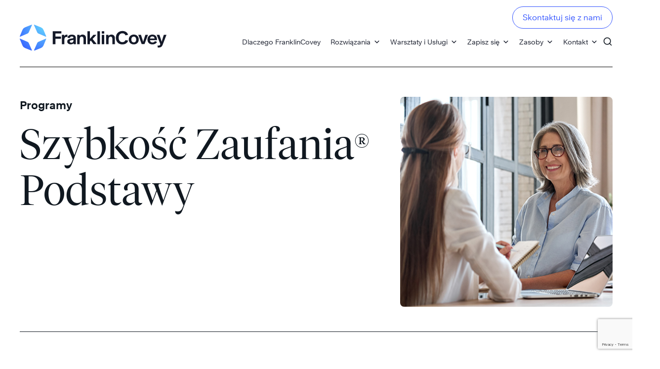

--- FILE ---
content_type: text/html; charset=UTF-8
request_url: https://franklincovey.pl/szybkosc-zaufania-podstawy/
body_size: 31961
content:
<!doctype html>
<html lang="pl-PL" class="no-js">

<head>
		<meta charset="UTF-8">
<script>
var gform;gform||(document.addEventListener("gform_main_scripts_loaded",function(){gform.scriptsLoaded=!0}),document.addEventListener("gform/theme/scripts_loaded",function(){gform.themeScriptsLoaded=!0}),window.addEventListener("DOMContentLoaded",function(){gform.domLoaded=!0}),gform={domLoaded:!1,scriptsLoaded:!1,themeScriptsLoaded:!1,isFormEditor:()=>"function"==typeof InitializeEditor,callIfLoaded:function(o){return!(!gform.domLoaded||!gform.scriptsLoaded||!gform.themeScriptsLoaded&&!gform.isFormEditor()||(gform.isFormEditor()&&console.warn("The use of gform.initializeOnLoaded() is deprecated in the form editor context and will be removed in Gravity Forms 3.1."),o(),0))},initializeOnLoaded:function(o){gform.callIfLoaded(o)||(document.addEventListener("gform_main_scripts_loaded",()=>{gform.scriptsLoaded=!0,gform.callIfLoaded(o)}),document.addEventListener("gform/theme/scripts_loaded",()=>{gform.themeScriptsLoaded=!0,gform.callIfLoaded(o)}),window.addEventListener("DOMContentLoaded",()=>{gform.domLoaded=!0,gform.callIfLoaded(o)}))},hooks:{action:{},filter:{}},addAction:function(o,r,e,t){gform.addHook("action",o,r,e,t)},addFilter:function(o,r,e,t){gform.addHook("filter",o,r,e,t)},doAction:function(o){gform.doHook("action",o,arguments)},applyFilters:function(o){return gform.doHook("filter",o,arguments)},removeAction:function(o,r){gform.removeHook("action",o,r)},removeFilter:function(o,r,e){gform.removeHook("filter",o,r,e)},addHook:function(o,r,e,t,n){null==gform.hooks[o][r]&&(gform.hooks[o][r]=[]);var d=gform.hooks[o][r];null==n&&(n=r+"_"+d.length),gform.hooks[o][r].push({tag:n,callable:e,priority:t=null==t?10:t})},doHook:function(r,o,e){var t;if(e=Array.prototype.slice.call(e,1),null!=gform.hooks[r][o]&&((o=gform.hooks[r][o]).sort(function(o,r){return o.priority-r.priority}),o.forEach(function(o){"function"!=typeof(t=o.callable)&&(t=window[t]),"action"==r?t.apply(null,e):e[0]=t.apply(null,e)})),"filter"==r)return e[0]},removeHook:function(o,r,t,n){var e;null!=gform.hooks[o][r]&&(e=(e=gform.hooks[o][r]).filter(function(o,r,e){return!!(null!=n&&n!=o.tag||null!=t&&t!=o.priority)}),gform.hooks[o][r]=e)}});
</script>

			<title>The Speed of Trust®: Foundations - FranklinCovey</title>
	
	<link href="//www.google-analytics.com" rel="dns-prefetch">

	<meta http-equiv="X-UA-Compatible" content="IE=edge">
	<meta name="viewport" content="width=device-width, initial-scale=1.0">

	<link rel="icon" type="image/x-icon" href="https://franklincovey.pl/wp-content/themes/franklincovey/img/favicon.ico">
    <link rel="shortcut icon" type="image/x-icon" href="https://franklincovey.pl/wp-content/themes/franklincovey/img/favicon.ico">

	<!--link rel="stylesheet" href="https://use.fontawesome.com/releases/v5.8.1/css/all.css" integrity="sha384-50oBUHEmvpQ+1lW4y57PTFmhCaXp0ML5d60M1M7uH2+nqUivzIebhndOJK28anvf" crossorigin="anonymous">
	<meta name="ahrefs-site-verification" content="6922319b88fc72286b092c28fa3fc18556d2176d24c93a0ca8fe00ace4fe2c73"-->

		<meta name='robots' content='index, follow, max-image-preview:large, max-snippet:-1, max-video-preview:-1' />

<!-- Google Tag Manager for WordPress by gtm4wp.com -->
<script data-cfasync="false" data-pagespeed-no-defer>
	var gtm4wp_datalayer_name = "dataLayer";
	var dataLayer = dataLayer || [];
</script>
<!-- End Google Tag Manager for WordPress by gtm4wp.com -->
	<!-- This site is optimized with the Yoast SEO plugin v26.6 - https://yoast.com/wordpress/plugins/seo/ -->
	<meta name="description" content="Forego the slow, time-killing bureaucracies put in place because of mistrust, and accelerate your business, and your bottom line." />
	<link rel="canonical" href="https://franklincovey.pl/szybkosc-zaufania-podstawy/" />
	<meta property="og:locale" content="pl_PL" />
	<meta property="og:type" content="article" />
	<meta property="og:title" content="The Speed of Trust®: Foundations - FranklinCovey" />
	<meta property="og:description" content="Forego the slow, time-killing bureaucracies put in place because of mistrust, and accelerate your business, and your bottom line." />
	<meta property="og:url" content="https://franklincovey.pl/szybkosc-zaufania-podstawy/" />
	<meta property="og:site_name" content="FranklinCovey" />
	<meta property="article:modified_time" content="2024-02-29T10:02:45+00:00" />
	<meta property="og:image" content="https://franklincovey.pl/wp-content/uploads/2022/05/MRKXXXXX_preview-image_opt4_V1.0.0.jpg" />
	<meta property="og:image:width" content="1200" />
	<meta property="og:image:height" content="630" />
	<meta property="og:image:type" content="image/jpeg" />
	<meta name="twitter:card" content="summary_large_image" />
	<script type="application/ld+json" class="yoast-schema-graph">{"@context":"https://schema.org","@graph":[{"@type":"WebPage","@id":"https://franklincovey.pl/szybkosc-zaufania-podstawy/","url":"https://franklincovey.pl/szybkosc-zaufania-podstawy/","name":"The Speed of Trust®: Foundations - FranklinCovey","isPartOf":{"@id":"https://franklincovey.pl/#website"},"datePublished":"2020-10-30T11:12:01+00:00","dateModified":"2024-02-29T10:02:45+00:00","description":"Forego the slow, time-killing bureaucracies put in place because of mistrust, and accelerate your business, and your bottom line.","breadcrumb":{"@id":"https://franklincovey.pl/szybkosc-zaufania-podstawy/#breadcrumb"},"inLanguage":"pl-PL","potentialAction":[{"@type":"ReadAction","target":["https://franklincovey.pl/szybkosc-zaufania-podstawy/"]}]},{"@type":"BreadcrumbList","@id":"https://franklincovey.pl/szybkosc-zaufania-podstawy/#breadcrumb","itemListElement":[{"@type":"ListItem","position":1,"name":"Strona Główna","item":"https://franklincovey.pl/"},{"@type":"ListItem","position":2,"name":"szybkość-zaufania-podstawy"}]},{"@type":"WebSite","@id":"https://franklincovey.pl/#website","url":"https://franklincovey.pl/","name":"FranklinCovey","description":"","publisher":{"@id":"https://franklincovey.pl/#organization"},"potentialAction":[{"@type":"SearchAction","target":{"@type":"EntryPoint","urlTemplate":"https://franklincovey.pl/?s={search_term_string}"},"query-input":{"@type":"PropertyValueSpecification","valueRequired":true,"valueName":"search_term_string"}}],"inLanguage":"pl-PL"},{"@type":"Organization","@id":"https://franklincovey.pl/#organization","name":"FranklinCovey","url":"https://franklincovey.pl/","logo":{"@type":"ImageObject","inLanguage":"pl-PL","@id":"https://franklincovey.pl/#/schema/logo/image/","url":"https://franklincovey.pl/wp-content/uploads/2022/05/MRKXXXXX_preview-image_opt4_V1.0.0.jpg","contentUrl":"https://franklincovey.pl/wp-content/uploads/2022/05/MRKXXXXX_preview-image_opt4_V1.0.0.jpg","width":1200,"height":630,"caption":"FranklinCovey"},"image":{"@id":"https://franklincovey.pl/#/schema/logo/image/"}}]}</script>
	<!-- / Yoast SEO plugin. -->


<script type='application/javascript' id='pys-version-script'>console.log('PixelYourSite PRO version 12.3.1');</script>
<link rel='dns-prefetch' href='//cdn.jsdelivr.net' />
<link rel='dns-prefetch' href='//cdnjs.cloudflare.com' />
<link rel='dns-prefetch' href='//challenges.cloudflare.com' />
<link rel='dns-prefetch' href='//connect.livechatinc.com' />
<link rel='dns-prefetch' href='//www.google.com' />
<link rel="alternate" title="oEmbed (JSON)" type="application/json+oembed" href="https://franklincovey.pl/wp-json/oembed/1.0/embed?url=https%3A%2F%2Ffranklincovey.pl%2Fszybkosc-zaufania-podstawy%2F" />
<link rel="alternate" title="oEmbed (XML)" type="text/xml+oembed" href="https://franklincovey.pl/wp-json/oembed/1.0/embed?url=https%3A%2F%2Ffranklincovey.pl%2Fszybkosc-zaufania-podstawy%2F&#038;format=xml" />
<style id='wp-img-auto-sizes-contain-inline-css'>
img:is([sizes=auto i],[sizes^="auto," i]){contain-intrinsic-size:3000px 1500px}
/*# sourceURL=wp-img-auto-sizes-contain-inline-css */
</style>
<link rel='stylesheet' id='text-icons-style-css' href='https://franklincovey.pl/wp-content/plugins/wp-live-chat-software-for-wordpress/includes/css/text-icons.css?ver=5.0.10' media='all' />
<style id='wp-emoji-styles-inline-css'>

	img.wp-smiley, img.emoji {
		display: inline !important;
		border: none !important;
		box-shadow: none !important;
		height: 1em !important;
		width: 1em !important;
		margin: 0 0.07em !important;
		vertical-align: -0.1em !important;
		background: none !important;
		padding: 0 !important;
	}
/*# sourceURL=wp-emoji-styles-inline-css */
</style>
<link rel='stylesheet' id='wp-block-library-css' href='https://franklincovey.pl/wp-includes/css/dist/block-library/style.min.css?ver=6.9' media='all' />
<style id='classic-theme-styles-inline-css'>
/*! This file is auto-generated */
.wp-block-button__link{color:#fff;background-color:#32373c;border-radius:9999px;box-shadow:none;text-decoration:none;padding:calc(.667em + 2px) calc(1.333em + 2px);font-size:1.125em}.wp-block-file__button{background:#32373c;color:#fff;text-decoration:none}
/*# sourceURL=/wp-includes/css/classic-themes.min.css */
</style>
<style id='global-styles-inline-css'>
:root{--wp--preset--aspect-ratio--square: 1;--wp--preset--aspect-ratio--4-3: 4/3;--wp--preset--aspect-ratio--3-4: 3/4;--wp--preset--aspect-ratio--3-2: 3/2;--wp--preset--aspect-ratio--2-3: 2/3;--wp--preset--aspect-ratio--16-9: 16/9;--wp--preset--aspect-ratio--9-16: 9/16;--wp--preset--color--black: #000000;--wp--preset--color--cyan-bluish-gray: #abb8c3;--wp--preset--color--white: #ffffff;--wp--preset--color--pale-pink: #f78da7;--wp--preset--color--vivid-red: #cf2e2e;--wp--preset--color--luminous-vivid-orange: #ff6900;--wp--preset--color--luminous-vivid-amber: #fcb900;--wp--preset--color--light-green-cyan: #7bdcb5;--wp--preset--color--vivid-green-cyan: #00d084;--wp--preset--color--pale-cyan-blue: #8ed1fc;--wp--preset--color--vivid-cyan-blue: #0693e3;--wp--preset--color--vivid-purple: #9b51e0;--wp--preset--gradient--vivid-cyan-blue-to-vivid-purple: linear-gradient(135deg,rgb(6,147,227) 0%,rgb(155,81,224) 100%);--wp--preset--gradient--light-green-cyan-to-vivid-green-cyan: linear-gradient(135deg,rgb(122,220,180) 0%,rgb(0,208,130) 100%);--wp--preset--gradient--luminous-vivid-amber-to-luminous-vivid-orange: linear-gradient(135deg,rgb(252,185,0) 0%,rgb(255,105,0) 100%);--wp--preset--gradient--luminous-vivid-orange-to-vivid-red: linear-gradient(135deg,rgb(255,105,0) 0%,rgb(207,46,46) 100%);--wp--preset--gradient--very-light-gray-to-cyan-bluish-gray: linear-gradient(135deg,rgb(238,238,238) 0%,rgb(169,184,195) 100%);--wp--preset--gradient--cool-to-warm-spectrum: linear-gradient(135deg,rgb(74,234,220) 0%,rgb(151,120,209) 20%,rgb(207,42,186) 40%,rgb(238,44,130) 60%,rgb(251,105,98) 80%,rgb(254,248,76) 100%);--wp--preset--gradient--blush-light-purple: linear-gradient(135deg,rgb(255,206,236) 0%,rgb(152,150,240) 100%);--wp--preset--gradient--blush-bordeaux: linear-gradient(135deg,rgb(254,205,165) 0%,rgb(254,45,45) 50%,rgb(107,0,62) 100%);--wp--preset--gradient--luminous-dusk: linear-gradient(135deg,rgb(255,203,112) 0%,rgb(199,81,192) 50%,rgb(65,88,208) 100%);--wp--preset--gradient--pale-ocean: linear-gradient(135deg,rgb(255,245,203) 0%,rgb(182,227,212) 50%,rgb(51,167,181) 100%);--wp--preset--gradient--electric-grass: linear-gradient(135deg,rgb(202,248,128) 0%,rgb(113,206,126) 100%);--wp--preset--gradient--midnight: linear-gradient(135deg,rgb(2,3,129) 0%,rgb(40,116,252) 100%);--wp--preset--font-size--small: 13px;--wp--preset--font-size--medium: 20px;--wp--preset--font-size--large: 36px;--wp--preset--font-size--x-large: 42px;--wp--preset--spacing--20: 0.44rem;--wp--preset--spacing--30: 0.67rem;--wp--preset--spacing--40: 1rem;--wp--preset--spacing--50: 1.5rem;--wp--preset--spacing--60: 2.25rem;--wp--preset--spacing--70: 3.38rem;--wp--preset--spacing--80: 5.06rem;--wp--preset--shadow--natural: 6px 6px 9px rgba(0, 0, 0, 0.2);--wp--preset--shadow--deep: 12px 12px 50px rgba(0, 0, 0, 0.4);--wp--preset--shadow--sharp: 6px 6px 0px rgba(0, 0, 0, 0.2);--wp--preset--shadow--outlined: 6px 6px 0px -3px rgb(255, 255, 255), 6px 6px rgb(0, 0, 0);--wp--preset--shadow--crisp: 6px 6px 0px rgb(0, 0, 0);}:where(.is-layout-flex){gap: 0.5em;}:where(.is-layout-grid){gap: 0.5em;}body .is-layout-flex{display: flex;}.is-layout-flex{flex-wrap: wrap;align-items: center;}.is-layout-flex > :is(*, div){margin: 0;}body .is-layout-grid{display: grid;}.is-layout-grid > :is(*, div){margin: 0;}:where(.wp-block-columns.is-layout-flex){gap: 2em;}:where(.wp-block-columns.is-layout-grid){gap: 2em;}:where(.wp-block-post-template.is-layout-flex){gap: 1.25em;}:where(.wp-block-post-template.is-layout-grid){gap: 1.25em;}.has-black-color{color: var(--wp--preset--color--black) !important;}.has-cyan-bluish-gray-color{color: var(--wp--preset--color--cyan-bluish-gray) !important;}.has-white-color{color: var(--wp--preset--color--white) !important;}.has-pale-pink-color{color: var(--wp--preset--color--pale-pink) !important;}.has-vivid-red-color{color: var(--wp--preset--color--vivid-red) !important;}.has-luminous-vivid-orange-color{color: var(--wp--preset--color--luminous-vivid-orange) !important;}.has-luminous-vivid-amber-color{color: var(--wp--preset--color--luminous-vivid-amber) !important;}.has-light-green-cyan-color{color: var(--wp--preset--color--light-green-cyan) !important;}.has-vivid-green-cyan-color{color: var(--wp--preset--color--vivid-green-cyan) !important;}.has-pale-cyan-blue-color{color: var(--wp--preset--color--pale-cyan-blue) !important;}.has-vivid-cyan-blue-color{color: var(--wp--preset--color--vivid-cyan-blue) !important;}.has-vivid-purple-color{color: var(--wp--preset--color--vivid-purple) !important;}.has-black-background-color{background-color: var(--wp--preset--color--black) !important;}.has-cyan-bluish-gray-background-color{background-color: var(--wp--preset--color--cyan-bluish-gray) !important;}.has-white-background-color{background-color: var(--wp--preset--color--white) !important;}.has-pale-pink-background-color{background-color: var(--wp--preset--color--pale-pink) !important;}.has-vivid-red-background-color{background-color: var(--wp--preset--color--vivid-red) !important;}.has-luminous-vivid-orange-background-color{background-color: var(--wp--preset--color--luminous-vivid-orange) !important;}.has-luminous-vivid-amber-background-color{background-color: var(--wp--preset--color--luminous-vivid-amber) !important;}.has-light-green-cyan-background-color{background-color: var(--wp--preset--color--light-green-cyan) !important;}.has-vivid-green-cyan-background-color{background-color: var(--wp--preset--color--vivid-green-cyan) !important;}.has-pale-cyan-blue-background-color{background-color: var(--wp--preset--color--pale-cyan-blue) !important;}.has-vivid-cyan-blue-background-color{background-color: var(--wp--preset--color--vivid-cyan-blue) !important;}.has-vivid-purple-background-color{background-color: var(--wp--preset--color--vivid-purple) !important;}.has-black-border-color{border-color: var(--wp--preset--color--black) !important;}.has-cyan-bluish-gray-border-color{border-color: var(--wp--preset--color--cyan-bluish-gray) !important;}.has-white-border-color{border-color: var(--wp--preset--color--white) !important;}.has-pale-pink-border-color{border-color: var(--wp--preset--color--pale-pink) !important;}.has-vivid-red-border-color{border-color: var(--wp--preset--color--vivid-red) !important;}.has-luminous-vivid-orange-border-color{border-color: var(--wp--preset--color--luminous-vivid-orange) !important;}.has-luminous-vivid-amber-border-color{border-color: var(--wp--preset--color--luminous-vivid-amber) !important;}.has-light-green-cyan-border-color{border-color: var(--wp--preset--color--light-green-cyan) !important;}.has-vivid-green-cyan-border-color{border-color: var(--wp--preset--color--vivid-green-cyan) !important;}.has-pale-cyan-blue-border-color{border-color: var(--wp--preset--color--pale-cyan-blue) !important;}.has-vivid-cyan-blue-border-color{border-color: var(--wp--preset--color--vivid-cyan-blue) !important;}.has-vivid-purple-border-color{border-color: var(--wp--preset--color--vivid-purple) !important;}.has-vivid-cyan-blue-to-vivid-purple-gradient-background{background: var(--wp--preset--gradient--vivid-cyan-blue-to-vivid-purple) !important;}.has-light-green-cyan-to-vivid-green-cyan-gradient-background{background: var(--wp--preset--gradient--light-green-cyan-to-vivid-green-cyan) !important;}.has-luminous-vivid-amber-to-luminous-vivid-orange-gradient-background{background: var(--wp--preset--gradient--luminous-vivid-amber-to-luminous-vivid-orange) !important;}.has-luminous-vivid-orange-to-vivid-red-gradient-background{background: var(--wp--preset--gradient--luminous-vivid-orange-to-vivid-red) !important;}.has-very-light-gray-to-cyan-bluish-gray-gradient-background{background: var(--wp--preset--gradient--very-light-gray-to-cyan-bluish-gray) !important;}.has-cool-to-warm-spectrum-gradient-background{background: var(--wp--preset--gradient--cool-to-warm-spectrum) !important;}.has-blush-light-purple-gradient-background{background: var(--wp--preset--gradient--blush-light-purple) !important;}.has-blush-bordeaux-gradient-background{background: var(--wp--preset--gradient--blush-bordeaux) !important;}.has-luminous-dusk-gradient-background{background: var(--wp--preset--gradient--luminous-dusk) !important;}.has-pale-ocean-gradient-background{background: var(--wp--preset--gradient--pale-ocean) !important;}.has-electric-grass-gradient-background{background: var(--wp--preset--gradient--electric-grass) !important;}.has-midnight-gradient-background{background: var(--wp--preset--gradient--midnight) !important;}.has-small-font-size{font-size: var(--wp--preset--font-size--small) !important;}.has-medium-font-size{font-size: var(--wp--preset--font-size--medium) !important;}.has-large-font-size{font-size: var(--wp--preset--font-size--large) !important;}.has-x-large-font-size{font-size: var(--wp--preset--font-size--x-large) !important;}
:where(.wp-block-post-template.is-layout-flex){gap: 1.25em;}:where(.wp-block-post-template.is-layout-grid){gap: 1.25em;}
:where(.wp-block-term-template.is-layout-flex){gap: 1.25em;}:where(.wp-block-term-template.is-layout-grid){gap: 1.25em;}
:where(.wp-block-columns.is-layout-flex){gap: 2em;}:where(.wp-block-columns.is-layout-grid){gap: 2em;}
:root :where(.wp-block-pullquote){font-size: 1.5em;line-height: 1.6;}
/*# sourceURL=global-styles-inline-css */
</style>
<link rel='stylesheet' id='contact-form-7-css' href='https://franklincovey.pl/wp-content/plugins/contact-form-7/includes/css/styles.css?ver=6.1.4' media='all' />
<link rel='stylesheet' id='megamenu-css' href='https://franklincovey.pl/wp-content/uploads/maxmegamenu/style.css?ver=7bcbed' media='all' />
<link rel='stylesheet' id='dashicons-css' href='https://franklincovey.pl/wp-includes/css/dashicons.min.css?ver=6.9' media='all' />
<link rel='stylesheet' id='normalize-css' href='https://franklincovey.pl/wp-content/themes/franklincovey/normalize.min.css?ver=1.0' media='all' />
<link rel='stylesheet' id='slick-styles-css' href='https://franklincovey.pl/wp-content/themes/franklincovey/js/lib/slick/slick.css?ver=1.0' media='all' />
<link rel='stylesheet' id='uikit-styles-css' href='//cdn.jsdelivr.net/npm/uikit@3.19.2/dist/css/uikit.min.css?ver=1.0' media='all' />
<link rel='stylesheet' id='html5blank-css' href='https://franklincovey.pl/wp-content/themes/franklincovey/style.css?ver=1.0' media='all' />
<link rel='stylesheet' id='main-styles-css' href='https://franklincovey.pl/wp-content/themes/franklincovey/css/styles.min.css?ver=1.12.1' media='all' />
<link rel='stylesheet' id='elementor-icons-css' href='https://franklincovey.pl/wp-content/plugins/elementor/assets/lib/eicons/css/elementor-icons.min.css?ver=5.44.0' media='all' />
<link rel='stylesheet' id='elementor-frontend-css' href='https://franklincovey.pl/wp-content/plugins/elementor/assets/css/frontend.min.css?ver=3.33.4' media='all' />
<link rel='stylesheet' id='elementor-post-21797-css' href='https://franklincovey.pl/wp-content/uploads/elementor/css/post-21797.css?ver=1765982898' media='all' />
<link rel='stylesheet' id='elementor-gf-local-roboto-css' href='https://franklincovey.pl/wp-content/uploads/elementor/google-fonts/css/roboto.css?ver=1745401925' media='all' />
<script src="https://franklincovey.pl/wp-content/themes/franklincovey/js/lib/conditionizr-4.3.0.min.js?ver=4.3.0" id="conditionizr-js"></script>
<script src="https://franklincovey.pl/wp-content/themes/franklincovey/js/lib/modernizr-2.7.1.min.js?ver=2.7.1" id="modernizr-js"></script>
<script src="//cdn.jsdelivr.net/npm/uikit@3.19.2/dist/js/uikit.min.js?ver=2.7.1" id="uikit-js"></script>
<script id="jquery-core-js-extra">
var pysFacebookRest = {"restApiUrl":"https://franklincovey.pl/wp-json/pys-facebook/v1/event","debug":""};
//# sourceURL=jquery-core-js-extra
</script>
<script src="https://franklincovey.pl/wp-includes/js/jquery/jquery.min.js?ver=3.7.1" id="jquery-core-js"></script>
<script src="https://franklincovey.pl/wp-includes/js/jquery/jquery-migrate.min.js?ver=3.4.1" id="jquery-migrate-js"></script>
<script src="https://franklincovey.pl/wp-content/themes/franklincovey/js/lib/slick/slick.min.js?ver=1.1" id="slick-js"></script>
<script id="text-connect-js-extra">
var textConnect = {"addons":["elementor"],"ajax_url":"https://franklincovey.pl/wp-admin/admin-ajax.php","visitor":null};
//# sourceURL=text-connect-js-extra
</script>
<script src="https://franklincovey.pl/wp-content/plugins/wp-live-chat-software-for-wordpress/includes/js/textConnect.js?ver=5.0.10" id="text-connect-js"></script>
<script src="https://franklincovey.pl/wp-content/plugins/pixelyoursite-pro/dist/scripts/jquery.bind-first-0.2.3.min.js" id="jquery-bind-first-js"></script>
<script src="https://franklincovey.pl/wp-content/plugins/pixelyoursite-pro/dist/scripts/js.cookie-2.1.3.min.js?ver=2.1.3" id="js-cookie-pys-js"></script>
<script src="https://franklincovey.pl/wp-content/plugins/pixelyoursite-pro/dist/scripts/sha256.js?ver=0.11.0" id="js-sha256-js"></script>
<script src="https://franklincovey.pl/wp-content/plugins/pixelyoursite-pro/dist/scripts/tld.min.js?ver=2.3.1" id="js-tld-js"></script>
<script id="pys-js-extra">
var pysOptions = {"staticEvents":{"facebook":{"init_event":[{"delay":0,"type":"static","ajaxFire":false,"name":"PageView","eventID":"255d542f-3141-4af2-a26b-92e4bcb43b89","pixelIds":["500061258994501"],"params":{"page_title":"szybko\u015b\u0107-zaufania-podstawy","post_type":"page","post_id":28,"plugin":"PixelYourSite","event_url":"franklincovey.pl/szybkosc-zaufania-podstawy/","user_role":"guest"},"e_id":"init_event","ids":[],"hasTimeWindow":false,"timeWindow":0,"woo_order":"","edd_order":""}]}},"dynamicEvents":[],"triggerEvents":[],"triggerEventTypes":[],"facebook":{"pixelIds":["500061258994501"],"advancedMatchingEnabled":true,"advancedMatching":{"external_id":"41d5701a79fb124927bdcfa793c94f3cff4468a5cd80f589c4a53b27b9221a10"},"removeMetadata":false,"wooVariableAsSimple":false,"serverApiEnabled":true,"wooCRSendFromServer":false,"send_external_id":true,"enabled_medical":false,"do_not_track_medical_param":["event_url","post_title","page_title","landing_page","content_name","categories","category_name","tags"],"meta_ldu":false},"debug":"","siteUrl":"https://franklincovey.pl","ajaxUrl":"https://franklincovey.pl/wp-admin/admin-ajax.php","ajax_event":"fad65fb5b8","trackUTMs":"1","trackTrafficSource":"1","user_id":"0","enable_lading_page_param":"1","cookie_duration":"7","enable_event_day_param":"1","enable_event_month_param":"1","enable_event_time_param":"1","enable_remove_target_url_param":"1","enable_remove_download_url_param":"1","visit_data_model":"first_visit","last_visit_duration":"60","enable_auto_save_advance_matching":"1","enable_success_send_form":"","enable_automatic_events":"","enable_event_video":"1","ajaxForServerEvent":"1","ajaxForServerStaticEvent":"1","useSendBeacon":"1","send_external_id":"1","external_id_expire":"180","track_cookie_for_subdomains":"1","google_consent_mode":"1","data_persistency":"keep_data","advance_matching_form":{"enable_advance_matching_forms":true,"advance_matching_fn_names":["","first_name","first-name","first name","name","your-name"],"advance_matching_ln_names":["","last_name","last-name","last name"],"advance_matching_tel_names":["","phone","tel","your-phone"],"advance_matching_em_names":["","your-email"]},"advance_matching_url":{"enable_advance_matching_url":false,"advance_matching_fn_names":[""],"advance_matching_ln_names":[""],"advance_matching_tel_names":[""],"advance_matching_em_names":[""]},"track_dynamic_fields":[],"gdpr":{"ajax_enabled":false,"all_disabled_by_api":false,"facebook_disabled_by_api":false,"tiktok_disabled_by_api":false,"analytics_disabled_by_api":false,"google_ads_disabled_by_api":false,"pinterest_disabled_by_api":false,"bing_disabled_by_api":false,"reddit_disabled_by_api":false,"externalID_disabled_by_api":false,"facebook_prior_consent_enabled":true,"tiktok_prior_consent_enabled":true,"analytics_prior_consent_enabled":true,"google_ads_prior_consent_enabled":true,"pinterest_prior_consent_enabled":true,"bing_prior_consent_enabled":true,"cookiebot_integration_enabled":false,"cookiebot_facebook_consent_category":"marketing","cookiebot_tiktok_consent_category":"marketing","cookiebot_analytics_consent_category":"statistics","cookiebot_google_ads_consent_category":"marketing","cookiebot_pinterest_consent_category":"marketing","cookiebot_bing_consent_category":"marketing","cookie_notice_integration_enabled":false,"cookie_law_info_integration_enabled":false,"real_cookie_banner_integration_enabled":false,"consent_magic_integration_enabled":false,"analytics_storage":{"enabled":true,"value":"granted","filter":false},"ad_storage":{"enabled":true,"value":"granted","filter":false},"ad_user_data":{"enabled":true,"value":"granted","filter":false},"ad_personalization":{"enabled":true,"value":"granted","filter":false}},"cookie":{"disabled_all_cookie":false,"disabled_start_session_cookie":false,"disabled_advanced_form_data_cookie":false,"disabled_landing_page_cookie":false,"disabled_first_visit_cookie":false,"disabled_trafficsource_cookie":false,"disabled_utmTerms_cookie":false,"disabled_utmId_cookie":false,"disabled_google_alternative_id":false},"tracking_analytics":{"TrafficSource":"direct","TrafficLanding":"https://franklincovey.pl/szybkosc-zaufania-podstawy/","TrafficUtms":[],"TrafficUtmsId":[],"userDataEnable":true,"userData":{"emails":[],"phones":[],"addresses":[]},"use_encoding_provided_data":true,"use_multiple_provided_data":true},"GATags":{"ga_datalayer_type":"default","ga_datalayer_name":"dataLayerPYS","gclid_alternative_enabled":false,"gclid_alternative_param":""},"automatic":{"enable_youtube":true,"enable_vimeo":true,"enable_video":true},"woo":{"enabled":false},"edd":{"enabled":false},"cache_bypass":"1768976670"};
//# sourceURL=pys-js-extra
</script>
<script src="https://franklincovey.pl/wp-content/plugins/pixelyoursite-pro/dist/scripts/public.js?ver=12.3.1" id="pys-js"></script>
<link rel="https://api.w.org/" href="https://franklincovey.pl/wp-json/" /><link rel="alternate" title="JSON" type="application/json" href="https://franklincovey.pl/wp-json/wp/v2/pages/28" />
<!-- Google Tag Manager for WordPress by gtm4wp.com -->
<!-- GTM Container placement set to automatic -->
<script data-cfasync="false" data-pagespeed-no-defer>
	var dataLayer_content = {"pagePostType":"page","pagePostType2":"single-page"};
	dataLayer.push( dataLayer_content );
</script>
<script data-cfasync="false" data-pagespeed-no-defer>
(function(w,d,s,l,i){w[l]=w[l]||[];w[l].push({'gtm.start':
new Date().getTime(),event:'gtm.js'});var f=d.getElementsByTagName(s)[0],
j=d.createElement(s),dl=l!='dataLayer'?'&l='+l:'';j.async=true;j.src=
'//www.googletagmanager.com/gtm.js?id='+i+dl;f.parentNode.insertBefore(j,f);
})(window,document,'script','dataLayer','GTM-NK5STNV');
</script>
<!-- End Google Tag Manager for WordPress by gtm4wp.com --><meta name="generator" content="Elementor 3.33.4; features: additional_custom_breakpoints; settings: css_print_method-external, google_font-enabled, font_display-swap">
<script>
function getParams() {
    var params = {};
    var parts = window.location.href.replace(/[?&]+([^=&]+)=([^&]*)/gi, function(m,key,value) {
        value = decodeURIComponent(value);
        params[key] = value;

    });
    return params;
}

function cf7_utms() {
    var params = getParams();

    if (params['utm_source'] || params['utm_medium'] || params['utm_campaign'] || params['utm_term'] || params['utm_content']) {
        var date = new Date();
        date.setTime(date.getTime() + (48 * 60 * 60 * 1000));
        var expires = "; expires=" + date.toGMTString();
        document.cookie = "utms=" + JSON.stringify(params) + expires + "; path=/";
    }

    if (document.getElementsByClassName('wpcf7').length > 0) {

        if (params['utm_source'] || params['utm_medium'] || params['utm_campaign'] || params['utm_term'] || params['utm_content']) {
            for (var key in params) {
                var input = document.getElementsByName(key)[0];
                if (input) {
                    input.value = params[key];
                }
            }
        } else {
            if (document.cookie.indexOf('utms') > -1) {
                var cookie = JSON.parse(document.cookie.replace(/(?:(?:^|.*;\s*)utms\s*\=\s*([^;]*).*$)|^.*$/, "$1"));
                for (var key in cookie) {
                    var input = document.getElementsByName(key)[0];
                    if (input) {
                        input.value = cookie[key];
                    }
                }
            }
        }
    }
}

jQuery(document).ready(function() {
    cf7_utms();
});
</script>
			<style>
				.e-con.e-parent:nth-of-type(n+4):not(.e-lazyloaded):not(.e-no-lazyload),
				.e-con.e-parent:nth-of-type(n+4):not(.e-lazyloaded):not(.e-no-lazyload) * {
					background-image: none !important;
				}
				@media screen and (max-height: 1024px) {
					.e-con.e-parent:nth-of-type(n+3):not(.e-lazyloaded):not(.e-no-lazyload),
					.e-con.e-parent:nth-of-type(n+3):not(.e-lazyloaded):not(.e-no-lazyload) * {
						background-image: none !important;
					}
				}
				@media screen and (max-height: 640px) {
					.e-con.e-parent:nth-of-type(n+2):not(.e-lazyloaded):not(.e-no-lazyload),
					.e-con.e-parent:nth-of-type(n+2):not(.e-lazyloaded):not(.e-no-lazyload) * {
						background-image: none !important;
					}
				}
			</style>
			
<!-- hreflang Tags -->
	<link rel="alternate" hreflang="en-za" href="https://www.franklincoveysa.co.za/szybkosc-zaufania-podstawy/" />
	<link rel="alternate" hreflang="nl-be" href="https://www.franklincovey-benelux.com/szybkosc-zaufania-podstawy/" />
	<link rel="alternate" hreflang="nl-nl" href="https://www.franklincovey-benelux.com/szybkosc-zaufania-podstawy/" />
	<link rel="alternate" hreflang="nl-lu" href="https://www.franklincovey-benelux.com/szybkosc-zaufania-podstawy/" />
	<link rel="alternate" hreflang="en-bm" href="https://www.franklincovey.bm/szybkosc-zaufania-podstawy/" />
	<link rel="alternate" hreflang="en-ca" href="https://www.franklincovey.ca/szybkosc-zaufania-podstawy/" />
	<link rel="alternate" hreflang="es-cl" href="https://www.franklincovey.cl/szybkosc-zaufania-podstawy/" />
	<link rel="alternate" hreflang="en-id" href="https://www.franklincovey.co.id/szybkosc-zaufania-podstawy/" />
	<link rel="alternate" hreflang="ja-jp" href="https://www.franklincovey.co.jp/szybkosc-zaufania-podstawy/" />
	<link rel="alternate" hreflang="en-nz" href="https://www.franklincovey.co.nz/szybkosc-zaufania-podstawy/" />
	<link rel="alternate" hreflang="en-gb" href="https://www.franklincovey.co.uk/szybkosc-zaufania-podstawy/" />
	<link rel="alternate" hreflang="en-us" href="https://www.franklincovey.com/szybkosc-zaufania-podstawy/" />
	<link rel="alternate" hreflang="es-ar" href="https://www.franklincovey.com.ar/szybkosc-zaufania-podstawy/" />
	<link rel="alternate" hreflang="en-au" href="https://www.franklincovey.com.au/szybkosc-zaufania-podstawy/" />
	<link rel="alternate" hreflang="pt-br" href="https://www.franklincovey.com.br/szybkosc-zaufania-podstawy/" />
	<link rel="alternate" hreflang="zh-cn" href="https://www.franklincovey.com.cn/szybkosc-zaufania-podstawy/" />
	<link rel="alternate" hreflang="es-co" href="https://www.franklincovey.com.co/szybkosc-zaufania-podstawy/" />
	<link rel="alternate" hreflang="es-gt" href="https://www.franklincovey.com.gt/szybkosc-zaufania-podstawy/" />
	<link rel="alternate" hreflang="en-hk" href="https://www.franklincovey.com.hk/szybkosc-zaufania-podstawy/" />
	<link rel="alternate" hreflang="es-pe" href="https://www.franklincovey.com.pe/szybkosc-zaufania-podstawy/" />
	<link rel="alternate" hreflang="en-sg" href="https://www.franklincovey.com.sg/szybkosc-zaufania-podstawy/" />
	<link rel="alternate" hreflang="tr-tr" href="https://www.franklincovey.com.tr/szybkosc-zaufania-podstawy/" />
	<link rel="alternate" hreflang="tw-tw" href="https://www.franklincovey.com.tw/szybkosc-zaufania-podstawy/" />
	<link rel="alternate" hreflang="uk-ua" href="https://www.franklincovey.com.ua/szybkosc-zaufania-podstawy/" />
	<link rel="alternate" hreflang="es-uy" href="https://www.franklincovey.com.uy/szybkosc-zaufania-podstawy/" />
	<link rel="alternate" hreflang="es-cr" href="https://www.franklincovey.cr/szybkosc-zaufania-podstawy/" />
	<link rel="alternate" hreflang="en-cy" href="https://www.franklincovey.cy/szybkosc-zaufania-podstawy/" />
	<link rel="alternate" hreflang="cs-cz" href="https://www.franklincovey.cz/szybkosc-zaufania-podstawy/" />
	<link rel="alternate" hreflang="de-de" href="https://www.franklincovey.de/szybkosc-zaufania-podstawy/" />
	<link rel="alternate" hreflang="de-ch" href="https://www.franklincovey.de/szybkosc-zaufania-podstawy/" />
	<link rel="alternate" hreflang="de-at" href="https://www.franklincovey.de/szybkosc-zaufania-podstawy/" />
	<link rel="alternate" hreflang="de-li" href="https://www.franklincovey.de/szybkosc-zaufania-podstawy/" />
	<link rel="alternate" hreflang="en-li" href="https://www.franklincovey.de/en/szybkosc-zaufania-podstawy/" />
	<link rel="alternate" hreflang="en-de" href="https://www.franklincovey.de/en/szybkosc-zaufania-podstawy/" />
	<link rel="alternate" hreflang="en-ch" href="https://www.franklincovey.de/en/szybkosc-zaufania-podstawy/" />
	<link rel="alternate" hreflang="en-at" href="https://www.franklincovey.de/en/szybkosc-zaufania-podstawy/" />
	<link rel="alternate" hreflang="en-dk" href="https://www.franklincovey.dk/szybkosc-zaufania-podstawy/" />
	<link rel="alternate" hreflang="et-ee" href="https://www.franklincovey.ee/szybkosc-zaufania-podstawy/" />
	<link rel="alternate" hreflang="es-es" href="https://www.franklincovey.es/szybkosc-zaufania-podstawy/" />
	<link rel="alternate" hreflang="fo-fo" href="https://www.franklincovey.fo/szybkosc-zaufania-podstawy/" />
	<link rel="alternate" hreflang="fr-fr" href="https://www.franklincovey.fr/szybkosc-zaufania-podstawy/" />
	<link rel="alternate" hreflang="en-gr" href="https://www.franklincovey.gr/szybkosc-zaufania-podstawy/" />
	<link rel="alternate" hreflang="el-gr" href="https://www.franklincovey.gr/el/szybkosc-zaufania-podstawy/" />
	<link rel="alternate" hreflang="es-hn" href="https://www.franklincovey.hn/szybkosc-zaufania-podstawy/" />
	<link rel="alternate" hreflang="en-hr" href="https://www.franklincovey.hr/szybkosc-zaufania-podstawy/" />
	<link rel="alternate" hreflang="hu-hu" href="https://www.franklincovey.hu/szybkosc-zaufania-podstawy/" />
	<link rel="alternate" hreflang="en-ie" href="https://www.franklincovey.ie/szybkosc-zaufania-podstawy/" />
	<link rel="alternate" hreflang="is-is" href="https://www.franklincovey.is/szybkosc-zaufania-podstawy/" />
	<link rel="alternate" hreflang="it-it" href="https://www.franklincovey.it/szybkosc-zaufania-podstawy/" />
	<link rel="alternate" hreflang="lv-lv" href="https://www.franklincovey.lv/szybkosc-zaufania-podstawy/" />
	<link rel="alternate" hreflang="en-mt" href="https://www.franklincovey.mt/szybkosc-zaufania-podstawy/" />
	<link rel="alternate" hreflang="es-mx" href="https://www.franklincovey.mx/szybkosc-zaufania-podstawy/" />
	<link rel="alternate" hreflang="en-ph" href="https://www.franklincovey.ph/szybkosc-zaufania-podstawy/" />
	<link rel="alternate" hreflang="pl-pl" href="https://www.franklincovey.pl/szybkosc-zaufania-podstawy/" />
	<link rel="alternate" hreflang="en-ro" href="https://www.franklincovey.ro/szybkosc-zaufania-podstawy/" />
	<link rel="alternate" hreflang="en-rs" href="https://www.franklincovey.rs/szybkosc-zaufania-podstawy/" />
	<link rel="alternate" hreflang="en-se" href="https://www.franklincovey.se/szybkosc-zaufania-podstawy/" />
	<link rel="alternate" hreflang="vi-vn" href="https://www.franklincovey.vn/szybkosc-zaufania-podstawy/" />
	<link rel="alternate" hreflang="bg-bg" href="https://www.franklincoveybg.com/szybkosc-zaufania-podstawy/" />
	<link rel="alternate" hreflang="en-ja" href="https://www.franklincoveyja.com/szybkosc-zaufania-podstawy/" />
	<link rel="alternate" hreflang="en-lb" href="https://www.franklincoveylb.com/szybkosc-zaufania-podstawy/" />
	<link rel="alternate" hreflang="fr-ma" href="https://www.franklincoveymaroc.com/szybkosc-zaufania-podstawy/" />
	<link rel="alternate" hreflang="en-pk" href="https://www.franklincoveypakistan.com/szybkosc-zaufania-podstawy/" />
	<link rel="alternate" hreflang="en-in" href="https://www.franklincoveysouthasia.com/szybkosc-zaufania-podstawy/" />
	<link rel="alternate" hreflang="en-bd" href="https://www.franklincoveysouthasia.com/szybkosc-zaufania-podstawy/" />
	<link rel="alternate" hreflang="en-af" href="https://www.franklincoveysouthasia.com/szybkosc-zaufania-podstawy/" />
	<link rel="alternate" hreflang="th-th" href="https://www.franklincoveythailand.com/szybkosc-zaufania-podstawy/" />
	<link rel="alternate" hreflang="en-th" href="https://www.franklincoveythailand.com/en//szybkosc-zaufania-podstawy/" />
	<link rel="alternate" hreflang="en-ye" href="https://www.franklincoveyme.com/szybkosc-zaufania-podstawy/" />
	<link rel="alternate" hreflang="en-ae" href="https://www.franklincoveyme.com/szybkosc-zaufania-podstawy/" />
	<link rel="alternate" hreflang="en-sa" href="https://www.franklincoveyme.com/szybkosc-zaufania-podstawy/" />
	<link rel="alternate" hreflang="en-qa" href="https://www.franklincoveyme.com/szybkosc-zaufania-podstawy/" />
	<link rel="alternate" hreflang="en-om" href="https://www.franklincoveyme.com/szybkosc-zaufania-podstawy/" />
	<link rel="alternate" hreflang="en-ma" href="https://www.franklincoveyme.com/szybkosc-zaufania-podstawy/" />
	<link rel="alternate" hreflang="en-kw" href="https://www.franklincoveyme.com/szybkosc-zaufania-podstawy/" />
	<link rel="alternate" hreflang="en-jo" href="https://www.franklincoveyme.com/szybkosc-zaufania-podstawy/" />
	<link rel="alternate" hreflang="en-iq" href="https://www.franklincoveyme.com/szybkosc-zaufania-podstawy/" />
	<link rel="alternate" hreflang="en-bh" href="https://www.franklincoveyme.com/szybkosc-zaufania-podstawy/" />
	<link rel="alternate" hreflang="ar-ye" href="https://franklincoveyme.com/?lang=ar/szybkosc-zaufania-podstawy/" />
	<link rel="alternate" hreflang="ar-ae" href="https://franklincoveyme.com/?lang=ar/szybkosc-zaufania-podstawy/" />
	<link rel="alternate" hreflang="ar-sa" href="https://franklincoveyme.com/?lang=ar/szybkosc-zaufania-podstawy/" />
	<link rel="alternate" hreflang="ar-qa" href="https://franklincoveyme.com/?lang=ar/szybkosc-zaufania-podstawy/" />
	<link rel="alternate" hreflang="ar-om" href="https://franklincoveyme.com/?lang=ar/szybkosc-zaufania-podstawy/" />
	<link rel="alternate" hreflang="ar-ma" href="https://franklincoveyme.com/?lang=ar/szybkosc-zaufania-podstawy/" />
	<link rel="alternate" hreflang="ar-kw" href="https://franklincoveyme.com/?lang=ar/szybkosc-zaufania-podstawy/" />
	<link rel="alternate" hreflang="ar-jo" href="https://franklincoveyme.com/?lang=ar/szybkosc-zaufania-podstawy/" />
	<link rel="alternate" hreflang="ar-iq" href="https://franklincoveyme.com/?lang=ar/szybkosc-zaufania-podstawy/" />
	<link rel="alternate" hreflang="ar-bh" href="https://franklincoveyme.com/?lang=ar/szybkosc-zaufania-podstawy/" />
	<link rel="alternate" hreflang="es-ni" href="https://franklincoveyla.com//szybkosc-zaufania-podstawy/" />
	<link rel="alternate" hreflang="es-pa" href="https://franklincoveyla.com//szybkosc-zaufania-podstawy/" />
	<link rel="alternate" hreflang="es-vi" href="https://franklincoveyla.com//szybkosc-zaufania-podstawy/" />
	<link rel="alternate" hreflang="en-ni" href="https://franklincoveyla.com/en//szybkosc-zaufania-podstawy/" />
	<link rel="alternate" hreflang="en-pa" href="https://franklincoveyla.com/en//szybkosc-zaufania-podstawy/" />
	<link rel="alternate" hreflang="en-vi" href="https://franklincoveyla.com/en//szybkosc-zaufania-podstawy/" />
<!-- END hreflang Tags -->
		<style id="wp-custom-css">
			/* ------------------------------ */
/*  Wspólne style dla radio/checkbox */
/* ------------------------------ */

.gfield_radio,
.gfield_checkbox {
  display: flex;
  flex-direction: row;
  align-items: center;
  flex-wrap: nowrap;
}

.gchoice {
  display: flex;
  align-items: center;
  margin-right: 30px;
  margin-bottom: 0;
  white-space: nowrap;
}

.gchoice:last-child {
  margin-right: 0;
}

.gchoice input[type="radio"],
.gchoice input[type="checkbox"] {
  margin-right: 6px;
  position: relative;
  top: -1px; /* optyczne wyrównanie */
}

@supports (-webkit-touch-callout: none) {
  .gchoice input[type="radio"],
  .gchoice input[type="checkbox"] {
    margin-right: 4px;
  }
}

.gchoice label {
  display: inline-block;
  white-space: nowrap;
}

/* ------------------------------ */
/*   Układ mobilny (stackowane)   */
/* ------------------------------ */

@media (max-width: 1024px) {
  .gfield_radio,
  .gfield_checkbox {
    flex-direction: column;
    align-items: flex-start;
  }

  .gchoice {
		display: block !important;
    margin-right: 0;
    margin-bottom: 8px;
    white-space: normal;
  }

  .gchoice label {
		display: block !important;
  }
}

.open_link_farm .animated-line{
	display:none;
}
.open_link_farm .block.block-colorful-link-farm .farm-links .farm-grid {
    display: flex;
    flex-direction: column;
    gap: 40px; /* dowolny odstęp pionowy */
}

.open_link_farm .farm-grid > * {
    width: 100%; /* żeby każdy element zajmował całą szerokość */
}
.open_link_farm {
  display: grid !important;
  grid-template-columns: 40% 60% !important;
  gap: 20px;
}

@media (max-width: 768px) {
  .open_link_farm {
    grid-template-columns: 100% !important;
  }
}
.gsection_title {
	font-size:20px!important;
	font-weight:medium!important;
	margin-bottom:0px!important;
}

.wpcf7 p {
	text-align: center;
}

.wpcf7 label {
	width: 100%;
	max-width: 450px;
	font-size: 18px;
	text-align: left;
}

.wpcf7 input,
.wpcf7 textarea {
	background: #ccc7c24d;
	border-color: #ccc7c24d;
	padding: 18px;
	font-size: 20px;
	border-radius: 8px;
	border: none;
	width: 100%;
}

.wpcf7 input[type="submit"] {
	max-width: 250px;
}

.wpcf7-spinner {
	display: block;
	margin: 2px auto;
}

.wpcf7 form.sent .wpcf7-response-output {
	  border-radius: 8px;
    margin: 0 auto;
    max-width: 400px;
    padding: 10px;
}

span.wpcf7-form-control.wpcf7-radio {
	margin-top: 10px !important;
	display: flex;
}

span.wpcf7-list-item {
	width: 100%;
	display: flex;
	align-items: center;
	flex-direction: row-reverse;
	justify-content: flex-end;
	margin: 10px 0;
}

input[type="radio"] {
    max-width: 20px;
	margin-right: 5px;
}

.wpcf7-form-control-wrap[data-name="contact"] {
    max-width: 450px !important;
    display: block;
    margin: 0 auto;
}

.wpcf7-list-item label {
    display: flex;
    flex-direction: row-reverse;
    align-items: baseline;
    justify-content: flex-end;
}

.elementor-popup-modal input,
.form-bg input,
.form-bg input::placeholder {
	  font-size: 15px;
	background: #fff;
    padding: 15px 20px;
}

.wpcf7-form-control-wrap {
	width: 100%;
	display: block;
}

.wpcf7-select {
    border: none;
    font-size: 15px;
    background: #fff;
    padding: 15px 20px;
    border-radius: 8px;
	width: 100%;
	background: #f0efed;
}

.wpcf7 label {
	padding: 0;
	margin-bottom: 10px;
	color: #000 !important;
	display: block;
}

.wpcf7-not-valid-tip {
    font-size: 14px;
    line-height: 1.5;
    margin: 0;
    padding: 0;
    text-align: left;
}

.form-bg label {
	color: #fff;
}

.elementor-popup-modal .wpcf7-list-item label,
.form-bg label,
.demo-form label {
	flex-direction: row;
	font-size: 14px;
	line-height: 1.4;
}

.elementor-popup-modal .wpcf7-list-item label input,
.form-bg label input, 
.demo-form label input {
	width: auto;
	margin-right: 10px;
}
/*
.form-bg .wpcf7-spinner {
	display: none;
}*/

.form-bg input[type="submit"] {
	background: #fff;
    color: #3253FF;
    border: #fff;
    text-transform: uppercase;
    font-weight: bold;
    margin-top: 20px;
}

.form-bg .wpcf7-select {
	background: #fff;
}

.single .wp-block-quote {
	background: #E6E9EC;
    font-size: 18px;
    padding: 30px;
}

.single .wp-block-quote cite {
	margin-top: 10px;
	font-style: normal;
}

.evcal_cblock em {
	color:white;
}
.zgoda-info-handlowe p {
	font-size:12px;
	line-height:20px;
}
.zgoda-telefon p {
	font-size:12px;
	line-height:20px;
}
.pole-kontakt-tel {
	margin-top:-1.5em!important
}

/* Notibar style */

body > div.njt-nofi-container-content > div {
  line-height: 25px;
}
.evcal_cblock em {
	color:black;
}
.ajde_evcal_calendar.color .evcal_cblock .evo_end:before, .evo_lightboxes .color.eventon_list_event .evcal_cblock .evo_end:before
 {
	 background-color: #000000;}
.eventon_list_event .evcal_desc span.evcal_event_title {
	font-weight:400;
}
.block.block-hero-banner h1{
	font-size: 85px;
	line-height: 95px;
}
.block.block-hero-banner .animated-line {
    margin-top:50px;
}

.gsection.sekcja_koszt {border-bottom:none!important}
		</style>
		<style type="text/css">/** Mega Menu CSS: fs **/</style>
	<script>
		// conditionizr.com
		// configure environment tests
		conditionizr.config({
			assets: 'https://franklincovey.pl/wp-content/themes/franklincovey',
			tests: {}
		});
	</script>
			<script src="//app-ab10.marketo.com/js/forms2/js/forms2.min.js"></script>
	</head>

<body class="wp-singular page-template-default page page-id-28 wp-theme-franklincovey mega-menu-max-mega-menu-1 szybkosc-zaufania-podstawy elementor-default elementor-kit-21797" id="body-element">
		<div id="page" class="uk-container">
		<a class="skip-link screen-reader-text" href="#content">Skip to content</a>
				<header class="header" id="main-header">
			<div class="inner">
				<!-- search -->
<div class="form-container">
	<form class="search" method="get" action="https://franklincovey.pl" role="search">
		<label for="search_field">Search</label>
		<input class="search-input" type="search" name="s" placeholder="" id="search_field">
	</form>
	<a href="#" id="close_search" class="close-search" title="Close Search">
		<svg width="25" height="26" viewBox="0 0 25 26" fill="none" xmlns="http://www.w3.org/2000/svg">
			<rect x="22.7529" y="0.625" width="3" height="32" transform="rotate(45 22.7529 0.625)" fill="white"/>
			<rect x="24.874" y="23.2539" width="3" height="32" transform="rotate(135 24.874 23.2539)" fill="white"/>
		</svg>
	</a>

</div>
<!-- /search -->
				<div class="logo">
					<a href="https://franklincovey.pl">
						<img src="https://franklincovey.pl/wp-content/uploads/2022/02/FC_logo.svg" alt="Company Logo" width="297" height="53">
					</a>
				</div>
				<div class="desktop-menu">
					<div id="mega-menu-wrap-max_mega_menu_1" class="mega-menu-wrap"><div class="mega-menu-toggle"><div class="mega-toggle-blocks-left"></div><div class="mega-toggle-blocks-center"></div><div class="mega-toggle-blocks-right"><div class='mega-toggle-block mega-menu-toggle-animated-block mega-toggle-block-1' id='mega-toggle-block-1'><button aria-label="Toggle Menu" class="mega-toggle-animated mega-toggle-animated-slider" type="button" aria-expanded="false">
                  <span class="mega-toggle-animated-box">
                    <span class="mega-toggle-animated-inner"></span>
                  </span>
                </button></div></div></div><ul id="mega-menu-max_mega_menu_1" class="mega-menu max-mega-menu mega-menu-horizontal mega-no-js" data-event="hover_intent" data-effect="fade_up" data-effect-speed="200" data-effect-mobile="slide_left" data-effect-speed-mobile="200" data-mobile-force-width="body" data-second-click="go" data-document-click="collapse" data-vertical-behaviour="standard" data-breakpoint="1225" data-unbind="true" data-mobile-state="collapse_all" data-mobile-direction="vertical" data-hover-intent-timeout="300" data-hover-intent-interval="100"><li class="mega-close-btn mega-menu-item mega-menu-item-type-custom mega-menu-item-object-custom mega-align-bottom-left mega-menu-flyout mega-menu-item-15545 close-btn" id="mega-menu-item-15545"><a class="mega-menu-link" href="#" tabindex="0">Hidden Close Button (Mobile)</a></li><li class="mega-menu-item mega-menu-item-type-post_type mega-menu-item-object-page mega-align-bottom-left mega-menu-flyout mega-menu-item-13689" id="mega-menu-item-13689"><a class="mega-menu-link" href="https://franklincovey.pl/dlaczego-franklincovey/" tabindex="0">Dlaczego FranklinCovey</a></li><li class="mega-menu-item mega-menu-item-type-custom mega-menu-item-object-custom mega-menu-megamenu mega-menu-item-has-children mega-align-bottom-left mega-menu-megamenu mega-menu-item-13690" id="mega-menu-item-13690"><a class="mega-menu-link" href="#" aria-expanded="false" tabindex="0">Rozwiązania<span class="mega-indicator" aria-hidden="true"></span></a>
<ul class="mega-sub-menu">
<li class="mega-menu-item mega-menu-item-type-widget widget_media_image mega-menu-column-standard mega-menu-columns-2-of-6 mega-menu-item-media_image-2" style="--columns:6; --span:2" id="mega-menu-item-media_image-2"><img fetchpriority="high" width="260" height="260" src="https://franklincovey.pl/wp-content/uploads/2022/01/menu-develop-your-leaders.jpg" class="image wp-image-15605  attachment-full size-full" alt="" style="max-width: 100%; height: auto;" decoding="async" /></li><li class="mega-menu-item mega-menu-item-type-widget widget_custom_html mega-menu-column-standard mega-menu-columns-4-of-6 mega-menu-item-custom_html-2" style="--columns:6; --span:4" id="mega-menu-item-custom_html-2"><div class="textwidget custom-html-widget"><a class="mega-sub-link" href="/przywodztwo">
	<h3>
		Rozwijaj swoich liderów
	</h3>
	<p>
		Rozwijaj liderów, którzy potrafią budować wysoce efektywne zespoły, kierować zmianami i osiągać wyjątkowe wyniki biznesowe.
	</p>
</a></div></li><li class="mega-menu-item mega-menu-item-type-widget widget_media_image mega-menu-column-standard mega-menu-columns-2-of-6 mega-menu-clear mega-menu-item-media_image-3" style="--columns:6; --span:2" id="mega-menu-item-media_image-3"><img width="260" height="260" src="https://franklincovey.pl/wp-content/uploads/2022/01/winning-culture-smiling-woman.jpg" class="image wp-image-15512  attachment-full size-full" alt="" style="max-width: 100%; height: auto;" decoding="async" /></li><li class="mega-menu-item mega-menu-item-type-widget widget_custom_html mega-menu-column-standard mega-menu-columns-4-of-6 mega-menu-item-custom_html-3" style="--columns:6; --span:4" id="mega-menu-item-custom_html-3"><div class="textwidget custom-html-widget"><a class="mega-sub-link" href="/efektywnosc-osobista">
	<h3>
		Zaangażuj swój zespół
	</h3>
	<p>
		Buduj umiejętności osobistej i interpersonalnej skuteczności, aby uwolnić potencjał w swojej organizacji.
	</p>
</a></div></li><li class="mega-menu-item mega-menu-item-type-widget widget_media_image mega-menu-column-standard mega-menu-columns-2-of-6 mega-menu-clear mega-menu-item-media_image-4" style="--columns:6; --span:2" id="mega-menu-item-media_image-4"><img loading="lazy" width="260" height="260" src="https://franklincovey.pl/wp-content/uploads/2022/01/menu-winning-culture.jpg" class="image wp-image-15618  attachment-full size-full" alt="" style="max-width: 100%; height: auto;" decoding="async" /></li><li class="mega-menu-item mega-menu-item-type-widget widget_custom_html mega-menu-column-standard mega-menu-columns-4-of-6 mega-menu-item-custom_html-4" style="--columns:6; --span:4" id="mega-menu-item-custom_html-4"><div class="textwidget custom-html-widget"><a class="mega-sub-link" href="/zwycieska-kultura">
	<h3>
		Buduj zwycięską kulturę
	</h3>
	<p>
		Pielęgnuj kulturę zaufania i integracji, wktórej rozwijaja się wspaniałe pomysły, a ludzie mogą wykonywać swoją najlepszą pracę.
	</p>
</a></div></li><li class="mega-menu-item mega-menu-item-type-widget widget_media_image mega-menu-column-standard mega-menu-columns-2-of-6 mega-menu-clear mega-menu-item-media_image-5" style="--columns:6; --span:2" id="mega-menu-item-media_image-5"><img loading="lazy" width="260" height="260" src="https://franklincovey.pl/wp-content/uploads/2022/01/business-results-smiling-man-in-suit.jpg" class="image wp-image-15513  attachment-full size-full" alt="" style="max-width: 100%; height: auto;" decoding="async" /></li><li class="mega-menu-item mega-menu-item-type-widget widget_custom_html mega-menu-column-standard mega-menu-columns-4-of-6 mega-menu-item-custom_html-5" style="--columns:6; --span:4" id="mega-menu-item-custom_html-5"><div class="textwidget custom-html-widget"><a class="mega-sub-link" href="/przelomowe-wyniki">
	<h3>
		Osiągaj przełomowe wyniki
	</h3>
	<p>
		Przekształć sporadyczne wyniki w system spójnych, przewidywalnych wyników dla Twojej firmy.
	</p>
</a></div></li></ul>
</li><li class="mega-courses-nav mega-menu-item mega-menu-item-type-custom mega-menu-item-object-custom mega-menu-megamenu mega-menu-item-has-children mega-align-bottom-left mega-menu-megamenu mega-menu-item-13695 courses-nav" id="mega-menu-item-13695"><a class="mega-menu-link" href="#" aria-expanded="false" tabindex="0">Warsztaty i Usługi<span class="mega-indicator" aria-hidden="true"></span></a>
<ul class="mega-sub-menu">
<li class="mega-menu-item mega-menu-item-type-widget widget_nav_menu mega-menu-column-standard mega-menu-columns-4-of-12 mega-menu-item-nav_menu-2" style="--columns:12; --span:4" id="mega-menu-item-nav_menu-2"><h4 class="mega-block-title">Warsztaty</h4><div class="menu-courses-container"><ul id="menu-courses" class="menu"><li id="menu-item-13912" class="menu-item menu-item-type-custom menu-item-object-custom menu-item-13912"><a href="/4-dyscypliny/">4 Dyscypliny Realizacji®</a></li>
<li id="menu-item-13913" class="menu-item menu-item-type-custom menu-item-object-custom menu-item-13913"><a href="/4-role-lidera/">4 Role Lidera®</a></li>
<li id="menu-item-13914" class="menu-item menu-item-type-custom menu-item-object-custom menu-item-13914"><a href="/5decyzji/">5 Decyzji &#8211; Wyjątkowa Efektywność®</a></li>
<li id="menu-item-13915" class="menu-item menu-item-type-custom menu-item-object-custom menu-item-13915"><a href="/6kp/">6 Kluczowych Praktyk™</a></li>
<li id="menu-item-15339" class="menu-item menu-item-type-custom menu-item-object-custom menu-item-15339"><a href="/7hm">7 Nawyków Skutecznego Menedżera®</a></li>
<li id="menu-item-15341" class="menu-item menu-item-type-custom menu-item-object-custom menu-item-15341"><a href="/7h-rola-lidera/">7 Nawyków &#8211; Rola Lidera</a></li>
<li id="menu-item-15262" class="menu-item menu-item-type-custom menu-item-object-custom menu-item-15262"><a href="/7h/">7 Nawyków Skutecznego Działania®</a></li>
<li id="menu-item-15340" class="menu-item menu-item-type-custom menu-item-object-custom menu-item-15340"><a href="/7h-podstawy/">7 Nawyków Skutecznego Działania®: Podstawy</a></li>
<li id="menu-item-13993" class="menu-item menu-item-type-custom menu-item-object-custom menu-item-13993"><a href="/zmiana/">Zmiana: Jak zamienić niepewność w okazję™</a></li>
<li id="menu-item-22537" class="menu-item menu-item-type-custom menu-item-object-custom menu-item-22537"><a href="/multipliers-inspirujacy-lider/">Multipliers®: Inspirujący lider</a></li>
<li id="menu-item-15353" class="menu-item menu-item-type-custom menu-item-object-custom menu-item-15353"><a href="/zamykanie-sprzedazy/">Helping Clients Succeed®: Zamknięcie sprzedaży</a></li>
</ul></div></li><li class="mega-menu-item mega-menu-item-type-widget widget_nav_menu mega-menu-column-standard mega-menu-columns-4-of-12 mega-menu-item-nav_menu-4" style="--columns:12; --span:4" id="mega-menu-item-nav_menu-4"><div class="menu-courses-2-container"><ul id="menu-courses-2" class="menu"><li id="menu-item-16752" class="menu-item menu-item-type-custom menu-item-object-custom menu-item-16752"><a href="/pozyskiwanie-nowych-klientow/">Helping Clients Succeed®: Pozyskiwanie Nowych Klientów</a></li>
<li id="menu-item-15422" class="menu-item menu-item-type-custom menu-item-object-custom menu-item-15422"><a href="/kwalifikowanie-szans-sprzedazy/">Helping Clients Succeed®: Kwalifikowanie Szans Sprzedaży</a></li>
<li id="menu-item-15423" class="menu-item menu-item-type-custom menu-item-object-custom menu-item-15423"><a href="/jhana-dla-specjalistow/">Jhana dla specjalistów</a></li>
<li id="menu-item-15424" class="menu-item menu-item-type-custom menu-item-object-custom menu-item-15424"><a href="/jhana-dla-menedzerow/">Jhana® dla Menedżerów</a></li>
<li id="menu-item-15425" class="menu-item menu-item-type-custom menu-item-object-custom menu-item-15425"><a href="/szybkosc-zaufania/">Szybkość Zaufania®</a></li>
<li id="menu-item-15432" class="menu-item menu-item-type-custom menu-item-object-custom current-menu-item menu-item-15432"><a href="/szybkosc-zaufania-podstawy/" aria-current="page">Szybkość Zaufania: Podstawy</a></li>
<li id="menu-item-15431" class="menu-item menu-item-type-custom menu-item-object-custom menu-item-15431"><a href="/madre-zaufanie/">Mądre Zaufanie</a></li>
<li id="menu-item-15429" class="menu-item menu-item-type-custom menu-item-object-custom menu-item-15429"><a href="/sila-prezentacji/">Siła Prezentacji</a></li>
<li id="menu-item-15430" class="menu-item menu-item-type-custom menu-item-object-custom menu-item-15430"><a href="/pzp/">Podstawy Zarządzania Projektami</a></li>
<li id="menu-item-15433" class="menu-item menu-item-type-custom menu-item-object-custom menu-item-15433"><a href="/nieuswiadomione-uprzedzenia/">Nieuświadomione uprzedzenia: Zrozumieć uprzedzenia, by uwolnić potencjał i uniknąć błędów™</a></li>
<li id="menu-item-23702" class="menu-item menu-item-type-custom menu-item-object-custom menu-item-23702"><a href="/trudne-rozmowy/">Trudne rozmowy</a></li>
</ul></div></li><li class="mega-menu-item mega-menu-item-type-widget widget_nav_menu mega-menu-column-standard mega-menu-columns-4-of-12 mega-menu-item-nav_menu-3" style="--columns:12; --span:4" id="mega-menu-item-nav_menu-3"><h4 class="mega-block-title">Usługi</h4><div class="menu-services-container"><ul id="menu-services" class="menu"><li id="menu-item-13974" class="btn btn-outline first menu-item menu-item-type-custom menu-item-object-custom menu-item-13974"><a href="/impact-platform/">Impact Platform</a></li>
</ul></div></li></ul>
</li><li class="mega-menu-item mega-menu-item-type-custom mega-menu-item-object-custom mega-menu-megamenu mega-menu-item-has-children mega-align-bottom-left mega-menu-megamenu mega-menu-item-13696" id="mega-menu-item-13696"><a class="mega-menu-link" href="#" aria-expanded="false" tabindex="0">Zapisz się<span class="mega-indicator" aria-hidden="true"></span></a>
<ul class="mega-sub-menu">
<li class="mega-menu-item mega-menu-item-type-widget widget_media_image mega-menu-column-standard mega-menu-columns-2-of-6 mega-menu-item-media_image-13" style="--columns:6; --span:2" id="mega-menu-item-media_image-13"><img loading="lazy" width="250" height="247" src="https://franklincovey.pl/wp-content/uploads/2022/04/cp-5_header-250x247.jpg" class="image wp-image-19062  attachment-medium size-medium" alt="" style="max-width: 100%; height: auto;" decoding="async" srcset="https://franklincovey.pl/wp-content/uploads/2022/04/cp-5_header-250x247.jpg 250w, https://franklincovey.pl/wp-content/uploads/2022/04/cp-5_header-120x119.jpg 120w, https://franklincovey.pl/wp-content/uploads/2022/04/cp-5_header.jpg 435w" sizes="(max-width: 250px) 100vw, 250px" /></li><li class="mega-menu-item mega-menu-item-type-widget widget_custom_html mega-menu-column-standard mega-menu-columns-4-of-6 mega-menu-item-custom_html-14" style="--columns:6; --span:4" id="mega-menu-item-custom_html-14"><div class="textwidget custom-html-widget"><a class="mega-sub-link" href="/szkolenia-otwarte/">
	<h3>
		Szkolenia Otwarte
	</h3>
</a></div></li><li class="mega-menu-item mega-menu-item-type-widget widget_media_image mega-menu-column-standard mega-menu-columns-2-of-6 mega-menu-clear mega-menu-item-media_image-6" style="--columns:6; --span:2" id="mega-menu-item-media_image-6"><img loading="lazy" width="260" height="260" src="https://franklincovey.pl/wp-content/uploads/2022/01/smiling-man-looking-at-laptop.jpg" class="image wp-image-16938  attachment-full size-full" alt="" style="max-width: 100%; height: auto;" decoding="async" /></li><li class="mega-menu-item mega-menu-item-type-widget widget_custom_html mega-menu-column-standard mega-menu-columns-4-of-6 mega-menu-item-custom_html-6" style="--columns:6; --span:4" id="mega-menu-item-custom_html-6"><div class="textwidget custom-html-widget"><a class="mega-sub-link" href="/wersje-demo/">
	<h3>
		Demo
	</h3>
</a></div></li><li class="mega-menu-item mega-menu-item-type-widget widget_media_image mega-menu-column-standard mega-menu-columns-2-of-6 mega-menu-clear mega-menu-item-media_image-8" style="--columns:6; --span:2" id="mega-menu-item-media_image-8"><img loading="lazy" width="260" height="260" src="https://franklincovey.pl/wp-content/uploads/2022/01/chris-mcchesney-speaking-on-stage.jpg" class="image wp-image-17183  attachment-full size-full" alt="" style="max-width: 100%; height: auto;" decoding="async" srcset="https://franklincovey.pl/wp-content/uploads/2022/01/chris-mcchesney-speaking-on-stage.jpg 260w, https://franklincovey.pl/wp-content/uploads/2022/01/chris-mcchesney-speaking-on-stage-250x250.jpg 250w, https://franklincovey.pl/wp-content/uploads/2022/01/chris-mcchesney-speaking-on-stage-150x150.jpg 150w, https://franklincovey.pl/wp-content/uploads/2022/01/chris-mcchesney-speaking-on-stage-120x120.jpg 120w" sizes="(max-width: 260px) 100vw, 260px" /></li><li class="mega-menu-item mega-menu-item-type-widget widget_custom_html mega-menu-column-standard mega-menu-columns-4-of-6 mega-menu-item-custom_html-8" style="--columns:6; --span:4" id="mega-menu-item-custom_html-8"><div class="textwidget custom-html-widget"><a class="mega-sub-link" href="https://www.franklincovey.com/speakers-bureau/" target="_blank">
	<h3>
		Speakers Bureau
	</h3>
</a></div></li><li class="mega-menu-item mega-menu-item-type-widget widget_media_image mega-menu-column-standard mega-menu-columns-2-of-6 mega-menu-clear mega-menu-item-media_image-14" style="--columns:6; --span:2" id="mega-menu-item-media_image-14"><img loading="lazy" width="256" height="215" src="https://franklincovey.pl/wp-content/uploads/2022/01/Block_256x215_Setting-Team-Goals.jpg" class="image wp-image-14725  attachment-full size-full" alt="" style="max-width: 100%; height: auto;" decoding="async" /></li><li class="mega-menu-item mega-menu-item-type-widget widget_custom_html mega-menu-column-standard mega-menu-columns-4-of-6 mega-menu-item-custom_html-15" style="--columns:6; --span:4" id="mega-menu-item-custom_html-15"><div class="textwidget custom-html-widget"><a class="mega-sub-link" href="/o-nas/">
	<h3>
		O Nas
	</h3>
</a></div></li></ul>
</li><li class="mega-resources-nav mega-menu-item mega-menu-item-type-custom mega-menu-item-object-custom mega-menu-item-has-children mega-menu-megamenu mega-align-bottom-left mega-menu-megamenu mega-menu-item-13700 resources-nav" id="mega-menu-item-13700"><a class="mega-menu-link" href="#" aria-expanded="false" tabindex="0">Zasoby<span class="mega-indicator" aria-hidden="true"></span></a>
<ul class="mega-sub-menu">
<li class="mega-menu-item mega-menu-item-type-post_type mega-menu-item-object-page mega-menu-column-standard mega-menu-columns-1-of-1 mega-menu-item-23236" style="--columns:1; --span:1" id="mega-menu-item-23236"><a class="mega-menu-link" href="https://franklincovey.pl/case-study/">Case Study</a></li><li class="mega-menu-item mega-menu-item-type-post_type mega-menu-item-object-page mega-menu-column-standard mega-menu-columns-1-of-1 mega-menu-clear mega-menu-item-23740" style="--columns:1; --span:1" id="mega-menu-item-23740"><a class="mega-menu-link" href="https://franklincovey.pl/blog/">Blog</a></li><li class="mega-menu-item mega-menu-item-type-post_type mega-menu-item-object-page mega-menu-column-standard mega-menu-columns-1-of-1 mega-menu-clear mega-menu-item-23743" style="--columns:1; --span:1" id="mega-menu-item-23743"><a class="mega-menu-link" href="https://franklincovey.pl/bezplatne-poradniki/">Bezpłatne poradniki</a></li><li class="mega-menu-item mega-menu-item-type-custom mega-menu-item-object-custom mega-menu-column-standard mega-menu-columns-1-of-1 mega-menu-clear mega-menu-item-22010" style="--columns:1; --span:1" id="mega-menu-item-22010"><a target="_blank" class="mega-menu-link" href="https://zasoby.franklincovey.pl">Strefa Uczestnika</a></li><li class="mega-menu-item mega-menu-item-type-custom mega-menu-item-object-custom mega-menu-column-standard mega-menu-columns-1-of-1 mega-menu-clear mega-menu-item-14032" style="--columns:1; --span:1" id="mega-menu-item-14032"><a target="_blank" class="mega-menu-link" href="https://msb.franklincovey.com/">Mission Statement Builder (EN)</a></li><li class="mega-menu-item mega-menu-item-type-custom mega-menu-item-object-custom mega-menu-column-standard mega-menu-columns-1-of-1 mega-menu-clear mega-menu-item-17272" style="--columns:1; --span:1" id="mega-menu-item-17272"><a target="_blank" class="mega-menu-link" href="https://7habitsstore.com/">Books (EN)</a></li></ul>
</li><li class="mega-menu-item mega-menu-item-type-custom mega-menu-item-object-custom mega-menu-megamenu mega-menu-item-has-children mega-align-bottom-left mega-menu-megamenu mega-menu-item-13707" id="mega-menu-item-13707"><a class="mega-menu-link" href="/kontakt/" aria-expanded="false" tabindex="0">Kontakt<span class="mega-indicator" aria-hidden="true"></span></a>
<ul class="mega-sub-menu">
<li class="mega-menu-item mega-menu-item-type-widget widget_media_image mega-menu-column-standard mega-menu-columns-2-of-6 mega-menu-item-media_image-11" style="--columns:6; --span:2" id="mega-menu-item-media_image-11"><img loading="lazy" width="130" height="98" src="https://franklincovey.pl/wp-content/uploads/2022/01/contact.jpg" class="image wp-image-14058  attachment-full size-full" alt="" style="max-width: 100%; height: auto;" decoding="async" /></li><li class="mega-menu-item mega-menu-item-type-widget widget_custom_html mega-menu-column-standard mega-menu-columns-4-of-6 mega-menu-item-custom_html-11" style="--columns:6; --span:4" id="mega-menu-item-custom_html-11"><div class="textwidget custom-html-widget"><a class="mega-sub-link" href="/kontakt/">
	<h3>
		Skontaktuj się z nami
	</h3>
</a></div></li><li class="mega-menu-item mega-menu-item-type-widget widget_media_image mega-menu-column-standard mega-menu-columns-2-of-6 mega-menu-clear mega-menu-item-media_image-12" style="--columns:6; --span:2" id="mega-menu-item-media_image-12"><img loading="lazy" width="260" height="260" src="https://franklincovey.pl/wp-content/uploads/2022/01/flags-of-the-worlds-coutries.jpg" class="image wp-image-16934  attachment-full size-full" alt="" style="max-width: 100%; height: auto;" decoding="async" /></li><li class="mega-menu-item mega-menu-item-type-widget widget_custom_html mega-menu-column-standard mega-menu-columns-3-of-6 mega-menu-item-custom_html-12" style="--columns:6; --span:3" id="mega-menu-item-custom_html-12"><div class="textwidget custom-html-widget"><a class="mega-sub-link" href="/about/global-offices/">
	<h3>
		Global Locations
	</h3>
</a></div></li></ul>
</li></ul><button class='mega-close' aria-label='Close'></button></div>				</div>
				<div class="search-icon">
					<a href="#" id="search_icon" aria-label="Search">
						<svg xmlns="http://www.w3.org/2000/svg" width="24" height="24" viewBox="0 0 24 24" fill="none" stroke="#101820" stroke-width="2" stroke-linecap="round" stroke-linejoin="round" class="feather feather-search"><circle cx="11" cy="11" r="8"></circle><line x1="21" y1="21" x2="16.65" y2="16.65"></line></svg>
					</a>
				</div>
				<div class="request-demo">
											<a class="btn btn-outline" href="https://franklincovey.pl/kontakt/" target="_blank" title="">Skontaktuj się z nami</a>
									</div>
			</div>
		</header>
		<main id="content">
		<div class="site-content">
					
<section class="block block-cta-hero ">
	<div class="uk-flex uk-justify-sb">
		<div class="hero-content">
							<div class="breadcrumbs">
												<span class="linked">Programy</span>
																					</div>
						<h1>Szybkość Zaufania<span>&reg;</span> Podstawy</h1>
											</div>
		<div class="hero-image">
			<img 
				src="https://franklincovey.pl/wp-content/themes/franklincovey/img/blank.gif"
				data-src="https://franklincovey.pl/wp-content/uploads/2022/04/MRK22121550_SOT_Foundations-Page_435x430_V1.0.0.jpg"
				alt=""
				width="430" height="435"
				class="image-main lazy">
		</div>
	</div>
	<span class="animated-line"></span>
</section>


<section class="block block-intro-text headings-left" data-id="block_627153afc7665">
        <div class="uk-flex uk-justify-sb">
        <div class="intro-headings">
            <h2>Zaufanie: kluczowa kompetencja, której można się nauczyć.
</h2>
        </div>
        <div class="intro-text">
                            <p>Zaufanie ma wymiar ekonomiczny.</p>
<p>Podobnie jak pieniądz, zaufanie w dzisiejszym, opartym na współpracy, pełnym wzajemnych powiązań świecie, jest tym, co napędza biznes. Jak każda inna dziedzina życia, budowanie zaufania jest kompetencją, której można się nauczyć, a dzięki zasadom przedstawionym przez Stephena MR Covey’a w jego bestsellerowej książce pt. <i>Szybkość zaufania</i>, Twoja organizacja może odejść od powolnej, pożerającej czas biurokracji wprowadzonej z powodu braku zaufania i zacząć osiągać lepsze wyniki, poruszając się z szybkością zaufania.</p>
<p>Gdy spada podejrzliwość, rośnie efektywność. W miejsce stagnacji i niepewności pojawia się ożywienie i wzrost. A wszystko to dzięki zaufaniu.</p>
<p>Dzięki wysokiemu zaufaniu poprawia się komunikacja, rośnie kreatywność i zaangażowanie. Wydajność przyspiesza a koszty spadają, ponieważ ludzie koncentrują się na celach zamiast tracić czas na podejrzenia i zmaganie się z utrudnieniami.</p>
<p>Podczas warsztatów <i>Szybkość zaufania</i><sup> <sup>&reg;</sup></sup> <i>Fundamenty</i> uczestnicy poznają elementy składające się na zaufanie, rozwijają umiejętności posługiwania się językiem budującym zaufanie i uczą się stosowania zachowań, które rozwijają zaufanie w zespołach i organizacjach.</p>
            
                    </div>
    </div>
    <span class="animated-line"></span>
</section>


<section class="block block-video-player">
    <div class="uk-flex">
        <div class="player-text-container">
            <div class="player-text">
                                <p>Zachowania pozorowane w Twojej kulturze organizacyjnej</p>
                            </div>
            <div class="player-buttons">
                            </div>
        </div>
        <div class="player-video">
            <iframe src="https://player.vimeo.com/video/889939199?h=4c61e26648&#038;texttrack=pl" allowfullscreen="" allow="encrypted-media"></iframe>
        </div>
    </div>
    <span class="animated-line"></span>
</section>


<section class="block block-intro-text headings-left" data-id="block_627153f4c7667">
        <div class="uk-flex uk-justify-sb">
        <div class="intro-headings">
            <h2>Informacje na temat programu
</h2>
        </div>
        <div class="intro-text">
                            <p><b>Rozwiązanie</b></p>
<p>Podczas warsztatów <i>Szybkość zaufania</i><sup> <sup>&reg;</sup></sup> <i>Fundamenty</i> uczestnicy identyfikują i pracują nad wyeliminowaniem zachowań negatywnie wpływających na ich wiarygodność i relacje w pracy. Korzystając z autentycznych sytuacji ze swojego miejsca pracy, uczestnicy:</p>
<ul>
<li>Przećwiczą 13 zachowań budujących wysokie zaufanie, aby świadomie rozwijać, odbudowywać i rozszerzać zaufanie.</li>
<li>Stworzą plan rozwijania zaufania, aby zwiększyć osobistą wiarygodność i wpływy.</li>
<li>Przećwiczą komunikowanie się w sposób przejrzysty, bezpośredni i z szacunkiem dla innych.</li>
<li>Określą, do jakiego poziomu mogą zwiększyć swoje zaufanie do współpracowników.</li>
<li>Zwiększą swoją zdolność dotrzymywania zobowiązań dzięki procesowi wzajemnej odpowiedzialności.</li>
</ul>
<p><b>Działania, które podejmą uczestnicy</b></p>
<p>Plan budowy zaufania</p>
<ul>
<li>Stworzą osobisty plan budowy zaufania, identyfikując wpływ na bieżące projekty zawodowe, podatków od niskiego i dywidend od wysokiego zaufania.</li>
</ul>
<p>Zaufanie do siebie</p>
<ul>
<li>Będą rozwijać zaufanie do siebie, dzięki pracy nad charakterem i kompetencjami oraz wezmą odpowiedzialność za zwiększanie własnej wiarygodności.</li>
</ul>
<p>Zaufanie w relacjach</p>
<ul>
<li>Wyeliminują zachowania pozorowane i zastąpią je 13 zachowaniami budującymi wysokie zaufanie, aby rozwijać, przywracać i rozszerzać zaufanie w kluczowych relacjach.</li>
</ul>
<p><b>Efekty</b></p>
<p>Warsztaty <i>Szybkość zaufania</i><sup> <sup>&reg;</sup></sup> <i>Fundamenty</i> pomagają uczestnikom rozwijać umiejętność budowania zaufania oraz skracania czasu potrzebnego na zdobycie zaufania klientów, podwładnych i współpracowników. Przekonaj się jakie efekty przyniesie wyposażenie Twoich pracowników w umiejętność rozwijania zaufania, podstawowego składnika każdej wydajnej, odnoszącej sukcesy organizacji.</p>
<p>Zestaw uczestnika zawiera:</p>
<ul>
<li>Podręcznik uczestnika</li>
<li>Karty działań <i>Szybkość zaufania</i></li>
<li>Książka <i>Szybkość zaufania</i></li>
<li>Roczny dostęp do aplikacji Szybkość zaufania</li>
</ul>
            
                    </div>
    </div>
    <span class="animated-line"></span>
</section>


<section class="block block-lead-gen">
        <div class="uk-child-width-1-2@m uk-child-width-1-2@s uk-grid-match" data-uk-grid data-uk-height-match="target : .title">
                    
            <div>
                <div class="inner-container">
                                            <div class="gen-inner bg-color-light-blue ">
                                            <p class="gen-category">Bezpłatny poradnik</p>
                        <div class="title">7 sposobów na budowanie zaufania między Tobą a Twoim zespołem <div class="carret"></div></div>
                                                <div class="gen-text">
                            <p>Zestaw narzędzi dla liderów na wszystkich szczeblach.</p>
                        </div>
                                                                            <div class="gen-buttons">
                                                                    <a href="https://franklincovey.pl/bezplatne-poradniki/7-sposobow-na-to-jak-budowac-zaufanie-w-zespole/" class="btn btn-white" target="_blank" alt="Pobierz">Pobierz</a>
                                                            </div>
                                                                    </div>
                                    </div>
            </div>
                    
            <div>
                <div class="inner-container">
                                            <div class="gen-inner bg-color-purple ">
                                            <p class="gen-category">Zapisz się na demo</p>
                        <div class="title">Szybkość zaufania – demo <div class="carret"></div></div>
                                                <div class="gen-text">
                            <p>Dołącz do autora bestsellerów, Stephena M. R. Covey’a i dowiedz się więcej o zasadach świadomego budowania zaufania.</p>
                        </div>
                                                                            <div class="gen-buttons">
                                                                    <a href="/wersje-demo/szybkosc-zaufania-demo/" class="btn btn-white" target="_blank" alt="Więcej informacji">Więcej informacji</a>
                                                            </div>
                                                                    </div>
                                    </div>
            </div>
            </div>
    <span class="animated-line"></span>
</section>


<section class="block block-how-to-experience">
    <div class="uk-flex uk-justify-sb">
        <div class="headings">
            <div class="title">Jak korzystać z materiałów FranklinCovey</div>
                            <p class="subtitle">
                    Program ten jest dostępny w ramach platformy All Access Pass<sup>&reg;</sup> firmy FranklinCovey. Platforma ta daje Twojej organizacji nieograniczony dostęp do wszystkich naszych programów i materiałów.                </p>
                            <div class="cta-container">
                    <a class="btn btn-primary"
                        alt="Więcej informacji"
                        href="/all-access-pass/"
                        target="_self">Więcej informacji</a>
                </div>
                    </div>
        <div class="image-container">
            <img decoding="async"
                src="https://franklincovey.pl/wp-content/themes/franklincovey/img/blank.gif"
                data-src="https://franklincovey.pl/wp-content/uploads/2022/01/man-in-glasses-and-fake-earbuds-entranced-by-screen.jpg"
                alt=""
                class="bw-to-color lazy" />
        </div>
    </div>
    <div class="uk-grid-small uk-child-width-1-2@m uk-child-width-1-3@l experiences" data-uk-grid>
                        <div class="experience">
                            <div class="lower-title">Na żywo online</div>
                <p>Nauka i rozwój online, dostępne na żywo z dowolnej lokalizacji.</p>
                            </div>
                                    <div class="experience">
                            <div class="lower-title">Na żywo offline</div>
                <p>Nauka i rozwój dostarczane offline przez doświadczonych trenerów.</p>
                            </div>
                                    <div class="experience">
                            <div class="lower-title">Na żądanie</div>
                <p>Treści dostępne dla Twoich pracowników w dowolnym miejscu i czasie.</p>
                            </div>
                        </div>
    <span class="animated-line"></span>
</section>



<section class="block block-customer-stories ">
    <h2 class="title">Historie klientów</h2>
    <div class="accordion" data-uk-height-match="target: h2">
                                <div class="item">
                <div class="item-header">
                    <h2>Frito-Lay</h2>
                    <a href="#" class="plus" title="Open Story"></a>
                </div>
                <div class="uk-flex">
                    <div>
                        <img loading="lazy" decoding="async"
                            src="https://franklincovey.pl/wp-content/themes/franklincovey/img/blank.gif"
                            data-src="https://franklincovey.pl/wp-content/uploads/2022/01/MRK22105550-Image-for-Frito-Lay-Customer-Story_300X520.jpg"
                            alt=""
                            class="main-image lazy"
                            width="296"
                            height="513">
                    </div>
                    <div class="overlay">
                        <div class="overlay-inner">
                                                            <h3>Increasing Trust to Exceed Expectations</h3>
                                                        <p>Instead of falling victim to a financial disaster, Frito-Lay exceeded expectations. Economic recession, inflation, and unpredictable weather conditions caused massive price increases in Frito-Lay’s supply chain. They had to move quickly to change their business model. <em>The Speed of Trust<sup>&reg;</sup> </em>had prepared them with a new perspective and skill set to manage through these unpredictable times.</p>
                                                            <div class="cta-container">
                                    <a href="https://resources.franklincovey.com/all-case-studies/frito-lay"
                                        tabindex="-1"
                                        class="btn btn-primary optional-cta"
                                        target="_blank"
                                        title="Learn More"
                                    >Learn More</a>
                                </div>
                                                    </div>
                    </div>
                </div>
            </div>
                                <div class="item">
                <div class="item-header">
                    <h2>City of Provo</h2>
                    <a href="#" class="plus" title="Open Story"></a>
                </div>
                <div class="uk-flex">
                    <div>
                        <img loading="lazy" decoding="async"
                            src="https://franklincovey.pl/wp-content/themes/franklincovey/img/blank.gif"
                            data-src="https://franklincovey.pl/wp-content/uploads/2022/01/MRK22105550-Image-for-City-of-Provo-Customer-STory_300X520.jpg"
                            alt=""
                            class="main-image lazy"
                            width="296"
                            height="513">
                    </div>
                    <div class="overlay">
                        <div class="overlay-inner">
                                                            <h3>Transforming Culture Through Trust</h3>
                                                        <p>The City of Provo was experiencing tremendous growth and an influx in business and investments. See how they transform their culture and keep the positive momentum going with <em>The Speed of Trust<sup>&reg;</sup></em>.</p>
                                                            <div class="cta-container">
                                    <a href="https://resources.franklincovey.com/all-case-studies/the-city-of-provo-ut"
                                        tabindex="-1"
                                        class="btn btn-primary optional-cta"
                                        target="_blank"
                                        title="Learn More"
                                    >Learn More</a>
                                </div>
                                                    </div>
                    </div>
                </div>
            </div>
                                <div class="item">
                <div class="item-header">
                    <h2>Client Spotlight – Automotive Industry</h2>
                    <a href="#" class="plus" title="Open Story"></a>
                </div>
                <div class="uk-flex">
                    <div>
                        <img loading="lazy" decoding="async"
                            src="https://franklincovey.pl/wp-content/themes/franklincovey/img/blank.gif"
                            data-src="https://franklincovey.pl/wp-content/uploads/2022/01/MRK22105550-Image-for-Automotive-Industry-Customer-Story_300X520.jpg"
                            alt=""
                            class="main-image lazy"
                            width="296"
                            height="513">
                    </div>
                    <div class="overlay">
                        <div class="overlay-inner">
                                                            <h3>Getting to Excellence Faster</h3>
                                                        <p>An already high-performing automotive organization desires to reach their full potential. With the help of FranklinCovey&#8217;s All Access Pass<sup>&reg;</sup>, the CEO says the team is committed to excellence and prepared for a future of intensifying competition.</p>
                                                            <div class="cta-container">
                                    <a href="https://resources.franklincovey.com/all-case-studies/aap-automotive-casestudy"
                                        tabindex="-1"
                                        class="btn btn-primary optional-cta"
                                        target="_blank"
                                        title="Learn More"
                                    >Learn More</a>
                                </div>
                                                    </div>
                    </div>
                </div>
            </div>
            </div>
    <span class="animated-line"></span>
</section>


<section class="block block-colorful-link-farm">
    <div class="link-farm-inner">
        <h2>Zasoby</h2>
                        <div class="farm-links">
            <div class="farm-grid">
                            <div>
                    <div class="farm-link ">
                                                    <a href="https://resources.franklincovey.com/the-speed-of-trust" target="_blank">Centrum zasobów</a>
                                            </div>
                </div>
                            <div>
                    <div class="farm-link ">
                                                    <a href="https://msb.franklincovey.com/" target="_blank">Narzędzie do tworzenia misji</a>
                                            </div>
                </div>
                            <div>
                    <div class="farm-link ">
                                                    <a href="https://resources.franklincovey.com/podcasts" target="_blank">Podcasty FranklinCovey</a>
                                            </div>
                </div>
                        </div>
        </div>
            </div>
    <span class="animated-line"></span>
</section>

<section class="block block-full-width-form ">
    <div class="uk-flex uk-justify-sb">
        <div class="fw-intro">
                                        <div class="title">Zapraszamy do współpracy. Poproś o przesłanie prezentacji.</div>
                                </div>
        <div class="fw-text">
                        
                <div class='gf_browser_chrome gform_wrapper gravity-theme gform-theme--no-framework' data-form-theme='gravity-theme' data-form-index='0' id='gform_wrapper_1' ><div id='gf_1' class='gform_anchor' tabindex='-1'></div>
                        <div class='gform_heading'>
                            <p class='gform_description'></p>
                        </div><form method='post' enctype='multipart/form-data' target='gform_ajax_frame_1' id='gform_1'  action='/szybkosc-zaufania-podstawy/#gf_1' data-formid='1' novalidate><div class='gf_invisible ginput_recaptchav3' data-sitekey='6LeunsIZAAAAALvGwP9fdhhZjVokjaE3dIC_zg1e' data-tabindex='0'><input id="input_9e4ac593f2b5cde8e633ad1c4ff5c880" class="gfield_recaptcha_response" type="hidden" name="input_9e4ac593f2b5cde8e633ad1c4ff5c880" value=""/></div>
                        <div class='gform-body gform_body'><div id='gform_fields_1' class='gform_fields top_label form_sublabel_below description_below validation_below'><div id="field_1_12" class="gfield gfield--type-post_custom_field gfield--input-type-text gfield--width-full field_sublabel_below gfield--no-description field_description_below field_validation_below gfield_visibility_hidden"  ><div class="admin-hidden-markup"><i class="gform-icon gform-icon--hidden" aria-hidden="true" title="To pole jest ukryte podczas wyświetlania formularza"></i><span>To pole jest ukryte podczas wyświetlania formularza</span></div><label class='gfield_label gform-field-label' for='input_1_12'>Źródło</label><div class='ginput_container ginput_container_text'><input name='input_12' id='input_1_12' type='text' value='https://franklincovey.pl/szybkosc-zaufania-podstawy/' class='large'    placeholder='https://franklincovey.pl/szybkosc-zaufania-podstawy/'  aria-invalid="false"   /></div></div><div id="field_1_19" class="gfield gfield--type-text gfield--input-type-text gfield--width-full gfield_contains_required field_sublabel_below gfield--no-description field_description_below hidden_label field_validation_below gfield_visibility_visible"  ><label class='gfield_label gform-field-label' for='input_1_19'>Imię i Nazwisko<span class="gfield_required"><span class="gfield_required gfield_required_text">(wymagane)</span></span></label><div class='ginput_container ginput_container_text'><input name='input_19' id='input_1_19' type='text' value='' class='large'    placeholder='Imię i Nazwisko' aria-required="true" aria-invalid="false"   /></div></div><div id="field_1_7" class="gfield gfield--type-text gfield--input-type-text gfield--width-full gfield_contains_required field_sublabel_below gfield--no-description field_description_below hidden_label field_validation_below gfield_visibility_visible"  ><label class='gfield_label gform-field-label' for='input_1_7'>Firma<span class="gfield_required"><span class="gfield_required gfield_required_text">(wymagane)</span></span></label><div class='ginput_container ginput_container_text'><input name='input_7' id='input_1_7' type='text' value='' class='large'    placeholder='Firma' aria-required="true" aria-invalid="false"   /></div></div><div id="field_1_2" class="gfield gfield--type-email gfield--input-type-email gfield_contains_required field_sublabel_below gfield--no-description field_description_below hidden_label field_validation_below gfield_visibility_visible"  ><label class='gfield_label gform-field-label' for='input_1_2'>Email<span class="gfield_required"><span class="gfield_required gfield_required_text">(wymagane)</span></span></label><div class='ginput_container ginput_container_email'>
                            <input name='input_2' id='input_1_2' type='email' value='' class='large'   placeholder='Email' aria-required="true" aria-invalid="false"  />
                        </div></div><div id="field_1_3" class="gfield gfield--type-phone gfield--input-type-phone field_sublabel_below gfield--no-description field_description_below hidden_label field_validation_below gfield_visibility_visible"  ><label class='gfield_label gform-field-label' for='input_1_3'>Telefon</label><div class='ginput_container ginput_container_phone'><input name='input_3' id='input_1_3' type='tel' value='' class='large'  placeholder='Telefon'  aria-invalid="false"   /></div></div><div id="field_1_9" class="gfield gfield--type-textarea gfield--input-type-textarea gfield--width-full field_sublabel_below gfield--no-description field_description_below hidden_label field_validation_below gfield_visibility_visible"  ><label class='gfield_label gform-field-label' for='input_1_9'>Jak możemy Ci pomóc?</label><div class='ginput_container ginput_container_textarea'><textarea name='input_9' id='input_1_9' class='textarea small'    placeholder='Jak możemy Ci pomóc?'  aria-invalid="false"   rows='10' cols='50'></textarea></div></div><fieldset id="field_1_5" class="gfield gfield--type-consent gfield--type-choice gfield--input-type-consent gfield--width-full gfield_contains_required field_sublabel_below gfield--no-description field_description_below hidden_label field_validation_below gfield_visibility_visible"  ><legend class='gfield_label gform-field-label gfield_label_before_complex' >Zgoda na otrzymywanie informacji handlowych<span class="gfield_required"><span class="gfield_required gfield_required_text">(wymagane)</span></span></legend><div class='ginput_container ginput_container_consent'><input name='input_5.1' id='input_1_5_1' type='checkbox' value='1'   aria-required="true" aria-invalid="false"   /> <label class="gform-field-label gform-field-label--type-inline gfield_consent_label" for='input_1_5_1' >Zgoda na otrzymywanie informacji handlowych, a w tym oferty środkami komunikacji elektronicznej: *<span class="gfield_required gfield_required_text">(wymagane)</span></label><input type='hidden' name='input_5.2' value='Zgoda na otrzymywanie informacji handlowych, a w tym oferty środkami komunikacji elektronicznej: *' class='gform_hidden' /><input type='hidden' name='input_5.3' value='36' class='gform_hidden' /></div></fieldset><div id="field_1_14" class="gfield gfield--type-html gfield--input-type-html gfield--width-full gfield_html gfield_html_formatted gfield_no_follows_desc field_sublabel_below gfield--no-description field_description_below field_validation_below gfield_visibility_visible"  ><div class="zgoda-info-handlowe" style="display:none;">
  <p>Wyrażam zgodę na otrzymywanie od FCPL Sp. z o. o. z siedzibą w Warszawie (02-384) przy ul. Włodarzewskiej 33, informacji handlowych o produktach lub usługach tej Spółki, a w tym oferty handlowej w formie wiadomości e-mail na podany w formularzu adres poczty elektronicznej.
Przyjmuję do wiadomości, że zgoda może być cofnięta w każdym czasie poprzez wiadomość na adres iod@franklincovey.pl</p>
</div></div><fieldset id="field_1_10" class="gfield gfield--type-consent gfield--type-choice gfield--input-type-consent gfield--width-full pole-kontakt-tel gfield_contains_required field_sublabel_below gfield--no-description field_description_below hidden_label field_validation_below gfield_visibility_visible"  ><legend class='gfield_label gform-field-label gfield_label_before_complex' >Zgoda na kontakt telefoniczny<span class="gfield_required"><span class="gfield_required gfield_required_text">(wymagane)</span></span></legend><div class='ginput_container ginput_container_consent'><input name='input_10.1' id='input_1_10_1' type='checkbox' value='1'   aria-required="true" aria-invalid="false"   /> <label class="gform-field-label gform-field-label--type-inline gfield_consent_label" for='input_1_10_1' >Zgoda na kontakt telefoniczny w celu przedstawienia oferty dotyczącej szkoleń:<span class="gfield_required gfield_required_text">(wymagane)</span></label><input type='hidden' name='input_10.2' value='Zgoda na kontakt telefoniczny w celu przedstawienia oferty dotyczącej szkoleń:' class='gform_hidden' /><input type='hidden' name='input_10.3' value='36' class='gform_hidden' /></div></fieldset><div id="field_1_16" class="gfield gfield--type-html gfield--input-type-html gfield--width-full gfield_html gfield_html_formatted gfield_no_follows_desc field_sublabel_below gfield--no-description field_description_below field_validation_below gfield_visibility_visible"  ><div class="zgoda-telefon" style="display:none;">
  <p>Wyrażam zgodę na przetwarzanie mojego numeru telefonu podanego w formularzu kontaktowym przez FCPL Sp. z o.o. siedzibą w Warszawie
(02-384) przy ul. Włodarzewskiej 33, w celu nawiązania połączenia głosowego i przedstawienia mi oferty dotyczącej szkoleń. Przyjmuję do wiadomości, że zgoda może być cofnięta w każdym czasie poprzez wiadomość na adres iod@franklincovey.pl</p>
</div></div><div id="field_1_15" class="gfield gfield--type-html gfield--input-type-html gfield--width-full gfield_html gfield_html_formatted gfield_no_follows_desc field_sublabel_below gfield--no-description field_description_below field_validation_below gfield_visibility_visible"  ><script>
document.addEventListener("DOMContentLoaded", function () {
    const checkbox = document.querySelector('input[type="checkbox"][name="input_5.1"]'); // Update 5.1 to match your field ID
    const termsBox = document.querySelector('.zgoda-info-handlowe');

    if (checkbox && termsBox) {
        checkbox.addEventListener('change', function () {
            if (this.checked) {
                termsBox.style.display = "block";
            } else {
                termsBox.style.display = "none";
            }
        });
    }
});
</script></div><div id="field_1_17" class="gfield gfield--type-html gfield--input-type-html gfield--width-full gfield_html gfield_html_formatted gfield_no_follows_desc field_sublabel_below gfield--no-description field_description_below field_validation_below gfield_visibility_visible"  ><script>
document.addEventListener("DOMContentLoaded", function () {
    const checkbox = document.querySelector('input[type="checkbox"][name="input_10.1"]'); // Update 10.1 to match your field ID
    const termsBox = document.querySelector('.zgoda-telefon');

    if (checkbox && termsBox) {
        checkbox.addEventListener('change', function () {
            if (this.checked) {
                termsBox.style.display = "block";
            } else {
                termsBox.style.display = "none";
            }
        });
    }
});
</script></div></div></div>
        <div class='gform-footer gform_footer top_label'> <input type='submit' id='gform_submit_button_1' class='gform_button button' onclick='gform.submission.handleButtonClick(this);' data-submission-type='submit' value='Wyślij'  /> <input type='hidden' name='gform_ajax' value='form_id=1&amp;title=&amp;description=1&amp;tabindex=0&amp;theme=gravity-theme&amp;styles=[]&amp;hash=340ffd96af81ea881885c013f94f1ac1' />
            <input type='hidden' class='gform_hidden' name='gform_submission_method' data-js='gform_submission_method_1' value='iframe' />
            <input type='hidden' class='gform_hidden' name='gform_theme' data-js='gform_theme_1' id='gform_theme_1' value='gravity-theme' />
            <input type='hidden' class='gform_hidden' name='gform_style_settings' data-js='gform_style_settings_1' id='gform_style_settings_1' value='[]' />
            <input type='hidden' class='gform_hidden' name='is_submit_1' value='1' />
            <input type='hidden' class='gform_hidden' name='gform_submit' value='1' />
            
            <input type='hidden' class='gform_hidden' name='gform_unique_id' value='' />
            <input type='hidden' class='gform_hidden' name='state_1' value='[base64]' />
            <input type='hidden' autocomplete='off' class='gform_hidden' name='gform_target_page_number_1' id='gform_target_page_number_1' value='0' />
            <input type='hidden' autocomplete='off' class='gform_hidden' name='gform_source_page_number_1' id='gform_source_page_number_1' value='1' />
            <input type='hidden' name='gform_field_values' value='' />
            
        </div>
                        <p style="display: none !important;" class="akismet-fields-container" data-prefix="ak_"><label>&#916;<textarea name="ak_hp_textarea" cols="45" rows="8" maxlength="100"></textarea></label><input type="hidden" id="ak_js_1" name="ak_js" value="188"/><script>document.getElementById( "ak_js_1" ).setAttribute( "value", ( new Date() ).getTime() );</script></p></form>
                        </div>
		                <iframe style='display:none;width:0px;height:0px;' src='about:blank' name='gform_ajax_frame_1' id='gform_ajax_frame_1' title='Ten element iframe zawiera logikę wymaganą do obsługi Gravity Forms używających technologii Ajax.'></iframe>
		                <script>
gform.initializeOnLoaded( function() {gformInitSpinner( 1, 'https://franklincovey.pl/wp-content/plugins/gravityforms/images/spinner.svg', true );jQuery('#gform_ajax_frame_1').on('load',function(){var contents = jQuery(this).contents().find('*').html();var is_postback = contents.indexOf('GF_AJAX_POSTBACK') >= 0;if(!is_postback){return;}var form_content = jQuery(this).contents().find('#gform_wrapper_1');var is_confirmation = jQuery(this).contents().find('#gform_confirmation_wrapper_1').length > 0;var is_redirect = contents.indexOf('gformRedirect(){') >= 0;var is_form = form_content.length > 0 && ! is_redirect && ! is_confirmation;var mt = parseInt(jQuery('html').css('margin-top'), 10) + parseInt(jQuery('body').css('margin-top'), 10) + 100;if(is_form){jQuery('#gform_wrapper_1').html(form_content.html());if(form_content.hasClass('gform_validation_error')){jQuery('#gform_wrapper_1').addClass('gform_validation_error');} else {jQuery('#gform_wrapper_1').removeClass('gform_validation_error');}setTimeout( function() { /* delay the scroll by 50 milliseconds to fix a bug in chrome */ jQuery(document).scrollTop(jQuery('#gform_wrapper_1').offset().top - mt); }, 50 );if(window['gformInitDatepicker']) {gformInitDatepicker();}if(window['gformInitPriceFields']) {gformInitPriceFields();}var current_page = jQuery('#gform_source_page_number_1').val();gformInitSpinner( 1, 'https://franklincovey.pl/wp-content/plugins/gravityforms/images/spinner.svg', true );jQuery(document).trigger('gform_page_loaded', [1, current_page]);window['gf_submitting_1'] = false;}else if(!is_redirect){var confirmation_content = jQuery(this).contents().find('.GF_AJAX_POSTBACK').html();if(!confirmation_content){confirmation_content = contents;}jQuery('#gform_wrapper_1').replaceWith(confirmation_content);jQuery(document).scrollTop(jQuery('#gf_1').offset().top - mt);jQuery(document).trigger('gform_confirmation_loaded', [1]);window['gf_submitting_1'] = false;wp.a11y.speak(jQuery('#gform_confirmation_message_1').text());}else{jQuery('#gform_1').append(contents);if(window['gformRedirect']) {gformRedirect();}}jQuery(document).trigger("gform_pre_post_render", [{ formId: "1", currentPage: "current_page", abort: function() { this.preventDefault(); } }]);        if (event && event.defaultPrevented) {                return;        }        const gformWrapperDiv = document.getElementById( "gform_wrapper_1" );        if ( gformWrapperDiv ) {            const visibilitySpan = document.createElement( "span" );            visibilitySpan.id = "gform_visibility_test_1";            gformWrapperDiv.insertAdjacentElement( "afterend", visibilitySpan );        }        const visibilityTestDiv = document.getElementById( "gform_visibility_test_1" );        let postRenderFired = false;        function triggerPostRender() {            if ( postRenderFired ) {                return;            }            postRenderFired = true;            gform.core.triggerPostRenderEvents( 1, current_page );            if ( visibilityTestDiv ) {                visibilityTestDiv.parentNode.removeChild( visibilityTestDiv );            }        }        function debounce( func, wait, immediate ) {            var timeout;            return function() {                var context = this, args = arguments;                var later = function() {                    timeout = null;                    if ( !immediate ) func.apply( context, args );                };                var callNow = immediate && !timeout;                clearTimeout( timeout );                timeout = setTimeout( later, wait );                if ( callNow ) func.apply( context, args );            };        }        const debouncedTriggerPostRender = debounce( function() {            triggerPostRender();        }, 200 );        if ( visibilityTestDiv && visibilityTestDiv.offsetParent === null ) {            const observer = new MutationObserver( ( mutations ) => {                mutations.forEach( ( mutation ) => {                    if ( mutation.type === 'attributes' && visibilityTestDiv.offsetParent !== null ) {                        debouncedTriggerPostRender();                        observer.disconnect();                    }                });            });            observer.observe( document.body, {                attributes: true,                childList: false,                subtree: true,                attributeFilter: [ 'style', 'class' ],            });        } else {            triggerPostRender();        }    } );} );
</script>
        </div>
    </div>
    <span class="animated-line"></span>
</section>			</div>
</main>

</div>  
<footer class="footer">
    <div class="uk-container">
        <div data-uk-grid>
            <div class="uk-width-expand@m">
                <img 
                    src="https://franklincovey.pl/wp-content/themes/franklincovey/img/blank.gif"
                    data-src="https://franklincovey.pl/wp-content/uploads/2022/01/footer-logo.svg"
                    alt=""
                    width="91" height="85"
                    class="lazy">
                <p class="copy">©️ Franklin Covey Co. Wszelkie prawa zastrzeżone. | Skontaktuj się z nami +48 692 485 431</p>
            </div>
            <div class="uk-width-1-5@m">
                            <h3>Dowiedz się więcej</h3>
                <div class="menu-dowiedz-sie-wiecej-container"><ul id="menu-dowiedz-sie-wiecej" class="menu"><li id="menu-item-24330" class="menu-item menu-item-type-custom menu-item-object-custom menu-item-24330"><a href="https://franklincovey.pl/o-nas/">Nasi trenerzy</a></li>
<li id="menu-item-24332" class="menu-item menu-item-type-custom menu-item-object-custom menu-item-24332"><a href="https://franklincovey.pl/all-access-pass/">Platforma All Access Pass</a></li>
<li id="menu-item-13744" class="menu-item menu-item-type-custom menu-item-object-custom menu-item-13744"><a href="/kontakt">Kontakt</a></li>
<li id="menu-item-24331" class="menu-item menu-item-type-custom menu-item-object-custom menu-item-24331"><a href="https://franklincovey.pl/about/global-offices/">Globalne lokalizacje</a></li>
<li id="menu-item-21763" class="menu-item menu-item-type-custom menu-item-object-custom menu-item-21763"><a href="/prywatnosc">Polityka prywatności</a></li>
<li id="menu-item-21735" class="menu-item menu-item-type-custom menu-item-object-custom menu-item-21735"><a href="/dostepnosc">Dostępność</a></li>
</ul></div>            </div>
            <div class="uk-width-1-5@m">
                            <h3>Znajdź nas</h3>
                <div class="menu-znajdz-nas-container"><ul id="menu-znajdz-nas" class="menu"><li id="menu-item-13734" class="menu-item menu-item-type-custom menu-item-object-custom menu-item-13734"><a target="_blank" href="https://www.facebook.com/FranklinCoveyPoland">Facebook</a></li>
<li id="menu-item-13735" class="menu-item menu-item-type-custom menu-item-object-custom menu-item-13735"><a target="_blank" href="https://www.linkedin.com/company/franklincoveypoland/">LinkedIn</a></li>
<li id="menu-item-13736" class="menu-item menu-item-type-custom menu-item-object-custom menu-item-13736"><a target="_blank" href="https://www.youtube.com/@FranklinCoveyPoland/">YouTube</a></li>
</ul></div>            </div>
        </div>
    </div>
</footer>
<div id="highlight-text-image" style="display: none;"></div>

<script type="speculationrules">
{"prefetch":[{"source":"document","where":{"and":[{"href_matches":"/*"},{"not":{"href_matches":["/wp-*.php","/wp-admin/*","/wp-content/uploads/*","/wp-content/*","/wp-content/plugins/*","/wp-content/themes/franklincovey/*","/*\\?(.+)"]}},{"not":{"selector_matches":"a[rel~=\"nofollow\"]"}},{"not":{"selector_matches":".no-prefetch, .no-prefetch a"}}]},"eagerness":"conservative"}]}
</script>
			<script>
				const lazyloadRunObserver = () => {
					const lazyloadBackgrounds = document.querySelectorAll( `.e-con.e-parent:not(.e-lazyloaded)` );
					const lazyloadBackgroundObserver = new IntersectionObserver( ( entries ) => {
						entries.forEach( ( entry ) => {
							if ( entry.isIntersecting ) {
								let lazyloadBackground = entry.target;
								if( lazyloadBackground ) {
									lazyloadBackground.classList.add( 'e-lazyloaded' );
								}
								lazyloadBackgroundObserver.unobserve( entry.target );
							}
						});
					}, { rootMargin: '200px 0px 200px 0px' } );
					lazyloadBackgrounds.forEach( ( lazyloadBackground ) => {
						lazyloadBackgroundObserver.observe( lazyloadBackground );
					} );
				};
				const events = [
					'DOMContentLoaded',
					'elementor/lazyload/observe',
				];
				events.forEach( ( event ) => {
					document.addEventListener( event, lazyloadRunObserver );
				} );
			</script>
			<noscript><img height="1" width="1" style="display: none;" src="https://www.facebook.com/tr?id=500061258994501&ev=PageView&noscript=1&eid=500061258994501255d542f-3141-4af2-a26b-92e4bcb43b89&cd%5Bpage_title%5D=szybko%C5%9B%C4%87-zaufania-podstawy&cd%5Bpost_type%5D=page&cd%5Bpost_id%5D=28&cd%5Bplugin%5D=PixelYourSite&cd%5Bevent_url%5D=franklincovey.pl%2Fszybkosc-zaufania-podstawy%2F&cd%5Buser_role%5D=guest" alt=""></noscript>
<link rel='stylesheet' id='gform_basic-css' href='https://franklincovey.pl/wp-content/plugins/gravityforms/assets/css/dist/basic.min.css?ver=2.9.24' media='all' />
<link rel='stylesheet' id='gform_theme_components-css' href='https://franklincovey.pl/wp-content/plugins/gravityforms/assets/css/dist/theme-components.min.css?ver=2.9.24' media='all' />
<link rel='stylesheet' id='gform_theme-css' href='https://franklincovey.pl/wp-content/plugins/gravityforms/assets/css/dist/theme.min.css?ver=2.9.24' media='all' />
<script src="//cdnjs.cloudflare.com/ajax/libs/waypoints/2.0.3/waypoints.min.js?ver=1.1" id="waypoint-js"></script>
<script src="https://franklincovey.pl/wp-content/themes/franklincovey/js/counter/jquery.counterup.min.js?ver=1.1" id="counterup-js"></script>
<script id="main-js-js-extra">
var ajax_object = {"ajax_url":"https://franklincovey.pl/wp-admin/admin-ajax.php"};
//# sourceURL=main-js-js-extra
</script>
<script src="https://franklincovey.pl/wp-content/themes/franklincovey/js/main.js?ver=1.12.1" id="main-js-js"></script>
<script src="https://franklincovey.pl/wp-content/themes/franklincovey/js/lazyload.js?ver=1.12.1" id="lazy-load-js"></script>
<script src="https://franklincovey.pl/wp-includes/js/dist/hooks.min.js?ver=dd5603f07f9220ed27f1" id="wp-hooks-js"></script>
<script src="https://franklincovey.pl/wp-includes/js/dist/i18n.min.js?ver=c26c3dc7bed366793375" id="wp-i18n-js"></script>
<script id="wp-i18n-js-after">
wp.i18n.setLocaleData( { 'text direction\u0004ltr': [ 'ltr' ] } );
//# sourceURL=wp-i18n-js-after
</script>
<script src="https://franklincovey.pl/wp-content/plugins/contact-form-7/includes/swv/js/index.js?ver=6.1.4" id="swv-js"></script>
<script id="contact-form-7-js-translations">
( function( domain, translations ) {
	var localeData = translations.locale_data[ domain ] || translations.locale_data.messages;
	localeData[""].domain = domain;
	wp.i18n.setLocaleData( localeData, domain );
} )( "contact-form-7", {"translation-revision-date":"2025-12-11 12:03:49+0000","generator":"GlotPress\/4.0.3","domain":"messages","locale_data":{"messages":{"":{"domain":"messages","plural-forms":"nplurals=3; plural=(n == 1) ? 0 : ((n % 10 >= 2 && n % 10 <= 4 && (n % 100 < 12 || n % 100 > 14)) ? 1 : 2);","lang":"pl"},"This contact form is placed in the wrong place.":["Ten formularz kontaktowy zosta\u0142 umieszczony w niew\u0142a\u015bciwym miejscu."],"Error:":["B\u0142\u0105d:"]}},"comment":{"reference":"includes\/js\/index.js"}} );
//# sourceURL=contact-form-7-js-translations
</script>
<script id="contact-form-7-js-before">
var wpcf7 = {
    "api": {
        "root": "https:\/\/franklincovey.pl\/wp-json\/",
        "namespace": "contact-form-7\/v1"
    }
};
//# sourceURL=contact-form-7-js-before
</script>
<script src="https://franklincovey.pl/wp-content/plugins/contact-form-7/includes/js/index.js?ver=6.1.4" id="contact-form-7-js"></script>
<script src="https://challenges.cloudflare.com/turnstile/v0/api.js" id="cloudflare-turnstile-js" data-wp-strategy="async"></script>
<script id="cloudflare-turnstile-js-after">
document.addEventListener( 'wpcf7submit', e => turnstile.reset() );
//# sourceURL=cloudflare-turnstile-js-after
</script>
<script src="https://connect.livechatinc.com/api/v1/script/e5244207-509d-4d36-9cfa-6e767ab272fd/widget.js?lcv=f0c12976-9387-4cea-a084-0e00b54a5013&amp;ver=5.0.10" id="text-legacy-widget-js"></script>
<script id="gforms_recaptcha_recaptcha-js-extra">
var gforms_recaptcha_recaptcha_strings = {"nonce":"9d824104e5","disconnect":"Disconnecting","change_connection_type":"Resetting","spinner":"https://franklincovey.pl/wp-content/plugins/gravityforms/images/spinner.svg","connection_type":"classic","disable_badge":"","change_connection_type_title":"Change Connection Type","change_connection_type_message":"Changing the connection type will delete your current settings.  Do you want to proceed?","disconnect_title":"Disconnect","disconnect_message":"Disconnecting from reCAPTCHA will delete your current settings.  Do you want to proceed?","site_key":"6LeunsIZAAAAALvGwP9fdhhZjVokjaE3dIC_zg1e"};
//# sourceURL=gforms_recaptcha_recaptcha-js-extra
</script>
<script src="https://www.google.com/recaptcha/api.js?render=6LeunsIZAAAAALvGwP9fdhhZjVokjaE3dIC_zg1e&amp;ver=2.1.0" id="gforms_recaptcha_recaptcha-js" defer data-wp-strategy="defer"></script>
<script src="https://franklincovey.pl/wp-content/plugins/gravityformsrecaptcha/js/frontend.min.js?ver=2.1.0" id="gforms_recaptcha_frontend-js" defer data-wp-strategy="defer"></script>
<script src="https://franklincovey.pl/wp-includes/js/hoverIntent.min.js?ver=1.10.2" id="hoverIntent-js"></script>
<script src="https://franklincovey.pl/wp-content/plugins/megamenu/js/maxmegamenu.js?ver=3.7" id="megamenu-js"></script>
<script src="https://franklincovey.pl/wp-includes/js/dist/dom-ready.min.js?ver=f77871ff7694fffea381" id="wp-dom-ready-js"></script>
<script id="wp-a11y-js-translations">
( function( domain, translations ) {
	var localeData = translations.locale_data[ domain ] || translations.locale_data.messages;
	localeData[""].domain = domain;
	wp.i18n.setLocaleData( localeData, domain );
} )( "default", {"translation-revision-date":"2025-12-01 09:45:52+0000","generator":"GlotPress\/4.0.3","domain":"messages","locale_data":{"messages":{"":{"domain":"messages","plural-forms":"nplurals=3; plural=(n == 1) ? 0 : ((n % 10 >= 2 && n % 10 <= 4 && (n % 100 < 12 || n % 100 > 14)) ? 1 : 2);","lang":"pl"},"Notifications":["Powiadomienia"]}},"comment":{"reference":"wp-includes\/js\/dist\/a11y.js"}} );
//# sourceURL=wp-a11y-js-translations
</script>
<script src="https://franklincovey.pl/wp-includes/js/dist/a11y.min.js?ver=cb460b4676c94bd228ed" id="wp-a11y-js"></script>
<script defer='defer' src="https://franklincovey.pl/wp-content/plugins/gravityforms/js/jquery.json.min.js?ver=2.9.24" id="gform_json-js"></script>
<script id="gform_gravityforms-js-extra">
var gform_i18n = {"datepicker":{"days":{"monday":"Mo","tuesday":"Tu","wednesday":"We","thursday":"Th","friday":"Fr","saturday":"Sa","sunday":"Su"},"months":{"january":"Stycze\u0144","february":"Luty","march":"Marzec","april":"Kwiecie\u0144","may":"Maj","june":"Czerwiec","july":"Lipiec","august":"Sierpie\u0144","september":"Wrzesie\u0144","october":"Pa\u017adziernik","november":"Listopad","december":"Grudzie\u0144"},"firstDay":1,"iconText":"Wybierz dat\u0119"}};
var gf_legacy_multi = [];
var gform_gravityforms = {"strings":{"invalid_file_extension":"Ten typ pliku nie jest dozwolony. Dozwolone formaty to:","delete_file":"Usu\u0144 ten plik","in_progress":"w toku","file_exceeds_limit":"Plik przekracza limit rozmiaru","illegal_extension":"Plik tego typu nie jest dozwolony.","max_reached":"Osi\u0105gni\u0119to maksymaln\u0105 liczb\u0119 plik\u00f3w","unknown_error":"Podczas zapisywania pliku na serwerze wyst\u0105pi\u0142 b\u0142\u0105d","currently_uploading":"Prosz\u0119 poczeka\u0107 na zako\u0144czenie przesy\u0142ania","cancel":"Anuluj","cancel_upload":"Anuluj t\u0105 wysy\u0142k\u0119","cancelled":"Anulowano","error":"B\u0142\u0105d","message":"Komunikat"},"vars":{"images_url":"https://franklincovey.pl/wp-content/plugins/gravityforms/images"}};
var gf_global = {"gf_currency_config":{"name":"Z\u0142oty polski","symbol_left":"&#122;&#322;","symbol_right":"","symbol_padding":" ","thousand_separator":".","decimal_separator":",","decimals":2,"code":"PLN"},"base_url":"https://franklincovey.pl/wp-content/plugins/gravityforms","number_formats":[],"spinnerUrl":"https://franklincovey.pl/wp-content/plugins/gravityforms/images/spinner.svg","version_hash":"67fe84696160a76ed889ff93abba0cbb","strings":{"newRowAdded":"Dodano nowy wiersz.","rowRemoved":"Usuni\u0119to wiersz","formSaved":"Formularz zosta\u0142 zapisany.  W tre\u015bci znajduje si\u0119 link umo\u017cliwiaj\u0105cy powr\u00f3t i uzupe\u0142nienie formularza."}};
//# sourceURL=gform_gravityforms-js-extra
</script>
<script defer='defer' src="https://franklincovey.pl/wp-content/plugins/gravityforms/js/gravityforms.min.js?ver=2.9.24" id="gform_gravityforms-js"></script>
<script defer='defer' src="https://franklincovey.pl/wp-content/plugins/gravityforms/js/placeholders.jquery.min.js?ver=2.9.24" id="gform_placeholder-js"></script>
<script defer='defer' src="https://franklincovey.pl/wp-content/plugins/gravityforms/assets/js/dist/utils.min.js?ver=48a3755090e76a154853db28fc254681" id="gform_gravityforms_utils-js"></script>
<script defer='defer' src="https://franklincovey.pl/wp-content/plugins/gravityforms/assets/js/dist/vendor-theme.min.js?ver=8673c9a2ff188de55f9073009ba56f5e" id="gform_gravityforms_theme_vendors-js"></script>
<script id="gform_gravityforms_theme-js-extra">
var gform_theme_config = {"common":{"form":{"honeypot":{"version_hash":"67fe84696160a76ed889ff93abba0cbb"},"ajax":{"ajaxurl":"https://franklincovey.pl/wp-admin/admin-ajax.php","ajax_submission_nonce":"b13e041f57","i18n":{"step_announcement":"Krok %1$s z %2$s, %3$s","unknown_error":"Wyst\u0105pi\u0142 nieznany b\u0142\u0105d podczas przetwarzania \u017c\u0105dania. Spr\u00f3buj ponownie."}}}},"hmr_dev":"","public_path":"https://franklincovey.pl/wp-content/plugins/gravityforms/assets/js/dist/","config_nonce":"bd41274cb6"};
//# sourceURL=gform_gravityforms_theme-js-extra
</script>
<script defer='defer' src="https://franklincovey.pl/wp-content/plugins/gravityforms/assets/js/dist/scripts-theme.min.js?ver=1546762cd067873f438f559b1e819128" id="gform_gravityforms_theme-js"></script>
<script defer src="https://franklincovey.pl/wp-content/plugins/akismet/_inc/akismet-frontend.js?ver=1764747133" id="akismet-frontend-js"></script>
<script id="wp-emoji-settings" type="application/json">
{"baseUrl":"https://s.w.org/images/core/emoji/17.0.2/72x72/","ext":".png","svgUrl":"https://s.w.org/images/core/emoji/17.0.2/svg/","svgExt":".svg","source":{"concatemoji":"https://franklincovey.pl/wp-includes/js/wp-emoji-release.min.js?ver=6.9"}}
</script>
<script type="module">
/*! This file is auto-generated */
const a=JSON.parse(document.getElementById("wp-emoji-settings").textContent),o=(window._wpemojiSettings=a,"wpEmojiSettingsSupports"),s=["flag","emoji"];function i(e){try{var t={supportTests:e,timestamp:(new Date).valueOf()};sessionStorage.setItem(o,JSON.stringify(t))}catch(e){}}function c(e,t,n){e.clearRect(0,0,e.canvas.width,e.canvas.height),e.fillText(t,0,0);t=new Uint32Array(e.getImageData(0,0,e.canvas.width,e.canvas.height).data);e.clearRect(0,0,e.canvas.width,e.canvas.height),e.fillText(n,0,0);const a=new Uint32Array(e.getImageData(0,0,e.canvas.width,e.canvas.height).data);return t.every((e,t)=>e===a[t])}function p(e,t){e.clearRect(0,0,e.canvas.width,e.canvas.height),e.fillText(t,0,0);var n=e.getImageData(16,16,1,1);for(let e=0;e<n.data.length;e++)if(0!==n.data[e])return!1;return!0}function u(e,t,n,a){switch(t){case"flag":return n(e,"\ud83c\udff3\ufe0f\u200d\u26a7\ufe0f","\ud83c\udff3\ufe0f\u200b\u26a7\ufe0f")?!1:!n(e,"\ud83c\udde8\ud83c\uddf6","\ud83c\udde8\u200b\ud83c\uddf6")&&!n(e,"\ud83c\udff4\udb40\udc67\udb40\udc62\udb40\udc65\udb40\udc6e\udb40\udc67\udb40\udc7f","\ud83c\udff4\u200b\udb40\udc67\u200b\udb40\udc62\u200b\udb40\udc65\u200b\udb40\udc6e\u200b\udb40\udc67\u200b\udb40\udc7f");case"emoji":return!a(e,"\ud83e\u1fac8")}return!1}function f(e,t,n,a){let r;const o=(r="undefined"!=typeof WorkerGlobalScope&&self instanceof WorkerGlobalScope?new OffscreenCanvas(300,150):document.createElement("canvas")).getContext("2d",{willReadFrequently:!0}),s=(o.textBaseline="top",o.font="600 32px Arial",{});return e.forEach(e=>{s[e]=t(o,e,n,a)}),s}function r(e){var t=document.createElement("script");t.src=e,t.defer=!0,document.head.appendChild(t)}a.supports={everything:!0,everythingExceptFlag:!0},new Promise(t=>{let n=function(){try{var e=JSON.parse(sessionStorage.getItem(o));if("object"==typeof e&&"number"==typeof e.timestamp&&(new Date).valueOf()<e.timestamp+604800&&"object"==typeof e.supportTests)return e.supportTests}catch(e){}return null}();if(!n){if("undefined"!=typeof Worker&&"undefined"!=typeof OffscreenCanvas&&"undefined"!=typeof URL&&URL.createObjectURL&&"undefined"!=typeof Blob)try{var e="postMessage("+f.toString()+"("+[JSON.stringify(s),u.toString(),c.toString(),p.toString()].join(",")+"));",a=new Blob([e],{type:"text/javascript"});const r=new Worker(URL.createObjectURL(a),{name:"wpTestEmojiSupports"});return void(r.onmessage=e=>{i(n=e.data),r.terminate(),t(n)})}catch(e){}i(n=f(s,u,c,p))}t(n)}).then(e=>{for(const n in e)a.supports[n]=e[n],a.supports.everything=a.supports.everything&&a.supports[n],"flag"!==n&&(a.supports.everythingExceptFlag=a.supports.everythingExceptFlag&&a.supports[n]);var t;a.supports.everythingExceptFlag=a.supports.everythingExceptFlag&&!a.supports.flag,a.supports.everything||((t=a.source||{}).concatemoji?r(t.concatemoji):t.wpemoji&&t.twemoji&&(r(t.twemoji),r(t.wpemoji)))});
//# sourceURL=https://franklincovey.pl/wp-includes/js/wp-emoji-loader.min.js
</script>
<script>
gform.initializeOnLoaded( function() { jQuery(document).on('gform_post_render', function(event, formId, currentPage){if(formId == 1) {if(typeof Placeholders != 'undefined'){
                        Placeholders.enable();
                    }} } );jQuery(document).on('gform_post_conditional_logic', function(event, formId, fields, isInit){} ) } );
</script>
<script>
gform.initializeOnLoaded( function() {jQuery(document).trigger("gform_pre_post_render", [{ formId: "1", currentPage: "1", abort: function() { this.preventDefault(); } }]);        if (event && event.defaultPrevented) {                return;        }        const gformWrapperDiv = document.getElementById( "gform_wrapper_1" );        if ( gformWrapperDiv ) {            const visibilitySpan = document.createElement( "span" );            visibilitySpan.id = "gform_visibility_test_1";            gformWrapperDiv.insertAdjacentElement( "afterend", visibilitySpan );        }        const visibilityTestDiv = document.getElementById( "gform_visibility_test_1" );        let postRenderFired = false;        function triggerPostRender() {            if ( postRenderFired ) {                return;            }            postRenderFired = true;            gform.core.triggerPostRenderEvents( 1, 1 );            if ( visibilityTestDiv ) {                visibilityTestDiv.parentNode.removeChild( visibilityTestDiv );            }        }        function debounce( func, wait, immediate ) {            var timeout;            return function() {                var context = this, args = arguments;                var later = function() {                    timeout = null;                    if ( !immediate ) func.apply( context, args );                };                var callNow = immediate && !timeout;                clearTimeout( timeout );                timeout = setTimeout( later, wait );                if ( callNow ) func.apply( context, args );            };        }        const debouncedTriggerPostRender = debounce( function() {            triggerPostRender();        }, 200 );        if ( visibilityTestDiv && visibilityTestDiv.offsetParent === null ) {            const observer = new MutationObserver( ( mutations ) => {                mutations.forEach( ( mutation ) => {                    if ( mutation.type === 'attributes' && visibilityTestDiv.offsetParent !== null ) {                        debouncedTriggerPostRender();                        observer.disconnect();                    }                });            });            observer.observe( document.body, {                attributes: true,                childList: false,                subtree: true,                attributeFilter: [ 'style', 'class' ],            });        } else {            triggerPostRender();        }    } );
</script>



<div class="content-cover"></div>
<!-- This is the modal -->
<div id="request-demo-form" data-uk-modal>
    <div class="uk-modal-dialog uk-modal-body">
        <button class="uk-modal-close-default" type="button" data-uk-close></button>
        <div class="uk-modal-title">Skontaktuj się z nami</div>
        <div>
            
                <div class='gf_browser_chrome gform_wrapper gravity-theme gform-theme--no-framework' data-form-theme='gravity-theme' data-form-index='0' id='gform_wrapper_1' ><div id='gf_1' class='gform_anchor' tabindex='-1'></div>
                        <div class='gform_heading'>
                            <p class='gform_description'></p>
                        </div><form method='post' enctype='multipart/form-data' target='gform_ajax_frame_1' id='gform_1'  action='/szybkosc-zaufania-podstawy/#gf_1' data-formid='1' novalidate><div class='gf_invisible ginput_recaptchav3' data-sitekey='6LeunsIZAAAAALvGwP9fdhhZjVokjaE3dIC_zg1e' data-tabindex='0'><input id="input_9e4ac593f2b5cde8e633ad1c4ff5c880" class="gfield_recaptcha_response" type="hidden" name="input_9e4ac593f2b5cde8e633ad1c4ff5c880" value=""/></div>
                        <div class='gform-body gform_body'><div id='gform_fields_1' class='gform_fields top_label form_sublabel_below description_below validation_below'><div id="field_1_12" class="gfield gfield--type-post_custom_field gfield--input-type-text gfield--width-full field_sublabel_below gfield--no-description field_description_below field_validation_below gfield_visibility_hidden"  ><div class="admin-hidden-markup"><i class="gform-icon gform-icon--hidden" aria-hidden="true" title="To pole jest ukryte podczas wyświetlania formularza"></i><span>To pole jest ukryte podczas wyświetlania formularza</span></div><label class='gfield_label gform-field-label' for='input_1_12'>Źródło</label><div class='ginput_container ginput_container_text'><input name='input_12' id='input_1_12' type='text' value='https://franklincovey.pl/szybkosc-zaufania-podstawy/' class='large'    placeholder='https://franklincovey.pl/szybkosc-zaufania-podstawy/'  aria-invalid="false"   /></div></div><div id="field_1_19" class="gfield gfield--type-text gfield--input-type-text gfield--width-full gfield_contains_required field_sublabel_below gfield--no-description field_description_below hidden_label field_validation_below gfield_visibility_visible"  ><label class='gfield_label gform-field-label' for='input_1_19'>Imię i Nazwisko<span class="gfield_required"><span class="gfield_required gfield_required_text">(wymagane)</span></span></label><div class='ginput_container ginput_container_text'><input name='input_19' id='input_1_19' type='text' value='' class='large'    placeholder='Imię i Nazwisko' aria-required="true" aria-invalid="false"   /></div></div><div id="field_1_7" class="gfield gfield--type-text gfield--input-type-text gfield--width-full gfield_contains_required field_sublabel_below gfield--no-description field_description_below hidden_label field_validation_below gfield_visibility_visible"  ><label class='gfield_label gform-field-label' for='input_1_7'>Firma<span class="gfield_required"><span class="gfield_required gfield_required_text">(wymagane)</span></span></label><div class='ginput_container ginput_container_text'><input name='input_7' id='input_1_7' type='text' value='' class='large'    placeholder='Firma' aria-required="true" aria-invalid="false"   /></div></div><div id="field_1_2" class="gfield gfield--type-email gfield--input-type-email gfield_contains_required field_sublabel_below gfield--no-description field_description_below hidden_label field_validation_below gfield_visibility_visible"  ><label class='gfield_label gform-field-label' for='input_1_2'>Email<span class="gfield_required"><span class="gfield_required gfield_required_text">(wymagane)</span></span></label><div class='ginput_container ginput_container_email'>
                            <input name='input_2' id='input_1_2' type='email' value='' class='large'   placeholder='Email' aria-required="true" aria-invalid="false"  />
                        </div></div><div id="field_1_3" class="gfield gfield--type-phone gfield--input-type-phone field_sublabel_below gfield--no-description field_description_below hidden_label field_validation_below gfield_visibility_visible"  ><label class='gfield_label gform-field-label' for='input_1_3'>Telefon</label><div class='ginput_container ginput_container_phone'><input name='input_3' id='input_1_3' type='tel' value='' class='large'  placeholder='Telefon'  aria-invalid="false"   /></div></div><div id="field_1_9" class="gfield gfield--type-textarea gfield--input-type-textarea gfield--width-full field_sublabel_below gfield--no-description field_description_below hidden_label field_validation_below gfield_visibility_visible"  ><label class='gfield_label gform-field-label' for='input_1_9'>Jak możemy Ci pomóc?</label><div class='ginput_container ginput_container_textarea'><textarea name='input_9' id='input_1_9' class='textarea small'    placeholder='Jak możemy Ci pomóc?'  aria-invalid="false"   rows='10' cols='50'></textarea></div></div><fieldset id="field_1_5" class="gfield gfield--type-consent gfield--type-choice gfield--input-type-consent gfield--width-full gfield_contains_required field_sublabel_below gfield--no-description field_description_below hidden_label field_validation_below gfield_visibility_visible"  ><legend class='gfield_label gform-field-label gfield_label_before_complex' >Zgoda na otrzymywanie informacji handlowych<span class="gfield_required"><span class="gfield_required gfield_required_text">(wymagane)</span></span></legend><div class='ginput_container ginput_container_consent'><input name='input_5.1' id='input_1_5_1' type='checkbox' value='1'   aria-required="true" aria-invalid="false"   /> <label class="gform-field-label gform-field-label--type-inline gfield_consent_label" for='input_1_5_1' >Zgoda na otrzymywanie informacji handlowych, a w tym oferty środkami komunikacji elektronicznej: *<span class="gfield_required gfield_required_text">(wymagane)</span></label><input type='hidden' name='input_5.2' value='Zgoda na otrzymywanie informacji handlowych, a w tym oferty środkami komunikacji elektronicznej: *' class='gform_hidden' /><input type='hidden' name='input_5.3' value='36' class='gform_hidden' /></div></fieldset><div id="field_1_14" class="gfield gfield--type-html gfield--input-type-html gfield--width-full gfield_html gfield_html_formatted gfield_no_follows_desc field_sublabel_below gfield--no-description field_description_below field_validation_below gfield_visibility_visible"  ><div class="zgoda-info-handlowe" style="display:none;">
  <p>Wyrażam zgodę na otrzymywanie od FCPL Sp. z o. o. z siedzibą w Warszawie (02-384) przy ul. Włodarzewskiej 33, informacji handlowych o produktach lub usługach tej Spółki, a w tym oferty handlowej w formie wiadomości e-mail na podany w formularzu adres poczty elektronicznej.
Przyjmuję do wiadomości, że zgoda może być cofnięta w każdym czasie poprzez wiadomość na adres iod@franklincovey.pl</p>
</div></div><fieldset id="field_1_10" class="gfield gfield--type-consent gfield--type-choice gfield--input-type-consent gfield--width-full pole-kontakt-tel gfield_contains_required field_sublabel_below gfield--no-description field_description_below hidden_label field_validation_below gfield_visibility_visible"  ><legend class='gfield_label gform-field-label gfield_label_before_complex' >Zgoda na kontakt telefoniczny<span class="gfield_required"><span class="gfield_required gfield_required_text">(wymagane)</span></span></legend><div class='ginput_container ginput_container_consent'><input name='input_10.1' id='input_1_10_1' type='checkbox' value='1'   aria-required="true" aria-invalid="false"   /> <label class="gform-field-label gform-field-label--type-inline gfield_consent_label" for='input_1_10_1' >Zgoda na kontakt telefoniczny w celu przedstawienia oferty dotyczącej szkoleń:<span class="gfield_required gfield_required_text">(wymagane)</span></label><input type='hidden' name='input_10.2' value='Zgoda na kontakt telefoniczny w celu przedstawienia oferty dotyczącej szkoleń:' class='gform_hidden' /><input type='hidden' name='input_10.3' value='36' class='gform_hidden' /></div></fieldset><div id="field_1_16" class="gfield gfield--type-html gfield--input-type-html gfield--width-full gfield_html gfield_html_formatted gfield_no_follows_desc field_sublabel_below gfield--no-description field_description_below field_validation_below gfield_visibility_visible"  ><div class="zgoda-telefon" style="display:none;">
  <p>Wyrażam zgodę na przetwarzanie mojego numeru telefonu podanego w formularzu kontaktowym przez FCPL Sp. z o.o. siedzibą w Warszawie
(02-384) przy ul. Włodarzewskiej 33, w celu nawiązania połączenia głosowego i przedstawienia mi oferty dotyczącej szkoleń. Przyjmuję do wiadomości, że zgoda może być cofnięta w każdym czasie poprzez wiadomość na adres iod@franklincovey.pl</p>
</div></div><div id="field_1_15" class="gfield gfield--type-html gfield--input-type-html gfield--width-full gfield_html gfield_html_formatted gfield_no_follows_desc field_sublabel_below gfield--no-description field_description_below field_validation_below gfield_visibility_visible"  ><script>
document.addEventListener("DOMContentLoaded", function () {
    const checkbox = document.querySelector('input[type="checkbox"][name="input_5.1"]'); // Update 5.1 to match your field ID
    const termsBox = document.querySelector('.zgoda-info-handlowe');

    if (checkbox && termsBox) {
        checkbox.addEventListener('change', function () {
            if (this.checked) {
                termsBox.style.display = "block";
            } else {
                termsBox.style.display = "none";
            }
        });
    }
});
</script></div><div id="field_1_17" class="gfield gfield--type-html gfield--input-type-html gfield--width-full gfield_html gfield_html_formatted gfield_no_follows_desc field_sublabel_below gfield--no-description field_description_below field_validation_below gfield_visibility_visible"  ><script>
document.addEventListener("DOMContentLoaded", function () {
    const checkbox = document.querySelector('input[type="checkbox"][name="input_10.1"]'); // Update 10.1 to match your field ID
    const termsBox = document.querySelector('.zgoda-telefon');

    if (checkbox && termsBox) {
        checkbox.addEventListener('change', function () {
            if (this.checked) {
                termsBox.style.display = "block";
            } else {
                termsBox.style.display = "none";
            }
        });
    }
});
</script></div></div></div>
        <div class='gform-footer gform_footer top_label'> <input type='submit' id='gform_submit_button_1' class='gform_button button' onclick='gform.submission.handleButtonClick(this);' data-submission-type='submit' value='Wyślij'  /> <input type='hidden' name='gform_ajax' value='form_id=1&amp;title=&amp;description=1&amp;tabindex=0&amp;theme=gravity-theme&amp;styles=[]&amp;hash=340ffd96af81ea881885c013f94f1ac1' />
            <input type='hidden' class='gform_hidden' name='gform_submission_method' data-js='gform_submission_method_1' value='iframe' />
            <input type='hidden' class='gform_hidden' name='gform_theme' data-js='gform_theme_1' id='gform_theme_1' value='gravity-theme' />
            <input type='hidden' class='gform_hidden' name='gform_style_settings' data-js='gform_style_settings_1' id='gform_style_settings_1' value='[]' />
            <input type='hidden' class='gform_hidden' name='is_submit_1' value='1' />
            <input type='hidden' class='gform_hidden' name='gform_submit' value='1' />
            
            <input type='hidden' class='gform_hidden' name='gform_unique_id' value='' />
            <input type='hidden' class='gform_hidden' name='state_1' value='[base64]' />
            <input type='hidden' autocomplete='off' class='gform_hidden' name='gform_target_page_number_1' id='gform_target_page_number_1' value='0' />
            <input type='hidden' autocomplete='off' class='gform_hidden' name='gform_source_page_number_1' id='gform_source_page_number_1' value='1' />
            <input type='hidden' name='gform_field_values' value='' />
            
        </div>
                        <p style="display: none !important;" class="akismet-fields-container" data-prefix="ak_"><label>&#916;<textarea name="ak_hp_textarea" cols="45" rows="8" maxlength="100"></textarea></label><input type="hidden" id="ak_js_2" name="ak_js" value="94"/><script>document.getElementById( "ak_js_2" ).setAttribute( "value", ( new Date() ).getTime() );</script></p></form>
                        </div>
		                <iframe style='display:none;width:0px;height:0px;' src='about:blank' name='gform_ajax_frame_1' id='gform_ajax_frame_1' title='Ten element iframe zawiera logikę wymaganą do obsługi Gravity Forms używających technologii Ajax.'></iframe>
		                <script>
gform.initializeOnLoaded( function() {gformInitSpinner( 1, 'https://franklincovey.pl/wp-content/plugins/gravityforms/images/spinner.svg', true );jQuery('#gform_ajax_frame_1').on('load',function(){var contents = jQuery(this).contents().find('*').html();var is_postback = contents.indexOf('GF_AJAX_POSTBACK') >= 0;if(!is_postback){return;}var form_content = jQuery(this).contents().find('#gform_wrapper_1');var is_confirmation = jQuery(this).contents().find('#gform_confirmation_wrapper_1').length > 0;var is_redirect = contents.indexOf('gformRedirect(){') >= 0;var is_form = form_content.length > 0 && ! is_redirect && ! is_confirmation;var mt = parseInt(jQuery('html').css('margin-top'), 10) + parseInt(jQuery('body').css('margin-top'), 10) + 100;if(is_form){jQuery('#gform_wrapper_1').html(form_content.html());if(form_content.hasClass('gform_validation_error')){jQuery('#gform_wrapper_1').addClass('gform_validation_error');} else {jQuery('#gform_wrapper_1').removeClass('gform_validation_error');}setTimeout( function() { /* delay the scroll by 50 milliseconds to fix a bug in chrome */ jQuery(document).scrollTop(jQuery('#gform_wrapper_1').offset().top - mt); }, 50 );if(window['gformInitDatepicker']) {gformInitDatepicker();}if(window['gformInitPriceFields']) {gformInitPriceFields();}var current_page = jQuery('#gform_source_page_number_1').val();gformInitSpinner( 1, 'https://franklincovey.pl/wp-content/plugins/gravityforms/images/spinner.svg', true );jQuery(document).trigger('gform_page_loaded', [1, current_page]);window['gf_submitting_1'] = false;}else if(!is_redirect){var confirmation_content = jQuery(this).contents().find('.GF_AJAX_POSTBACK').html();if(!confirmation_content){confirmation_content = contents;}jQuery('#gform_wrapper_1').replaceWith(confirmation_content);jQuery(document).scrollTop(jQuery('#gf_1').offset().top - mt);jQuery(document).trigger('gform_confirmation_loaded', [1]);window['gf_submitting_1'] = false;wp.a11y.speak(jQuery('#gform_confirmation_message_1').text());}else{jQuery('#gform_1').append(contents);if(window['gformRedirect']) {gformRedirect();}}jQuery(document).trigger("gform_pre_post_render", [{ formId: "1", currentPage: "current_page", abort: function() { this.preventDefault(); } }]);        if (event && event.defaultPrevented) {                return;        }        const gformWrapperDiv = document.getElementById( "gform_wrapper_1" );        if ( gformWrapperDiv ) {            const visibilitySpan = document.createElement( "span" );            visibilitySpan.id = "gform_visibility_test_1";            gformWrapperDiv.insertAdjacentElement( "afterend", visibilitySpan );        }        const visibilityTestDiv = document.getElementById( "gform_visibility_test_1" );        let postRenderFired = false;        function triggerPostRender() {            if ( postRenderFired ) {                return;            }            postRenderFired = true;            gform.core.triggerPostRenderEvents( 1, current_page );            if ( visibilityTestDiv ) {                visibilityTestDiv.parentNode.removeChild( visibilityTestDiv );            }        }        function debounce( func, wait, immediate ) {            var timeout;            return function() {                var context = this, args = arguments;                var later = function() {                    timeout = null;                    if ( !immediate ) func.apply( context, args );                };                var callNow = immediate && !timeout;                clearTimeout( timeout );                timeout = setTimeout( later, wait );                if ( callNow ) func.apply( context, args );            };        }        const debouncedTriggerPostRender = debounce( function() {            triggerPostRender();        }, 200 );        if ( visibilityTestDiv && visibilityTestDiv.offsetParent === null ) {            const observer = new MutationObserver( ( mutations ) => {                mutations.forEach( ( mutation ) => {                    if ( mutation.type === 'attributes' && visibilityTestDiv.offsetParent !== null ) {                        debouncedTriggerPostRender();                        observer.disconnect();                    }                });            });            observer.observe( document.body, {                attributes: true,                childList: false,                subtree: true,                attributeFilter: [ 'style', 'class' ],            });        } else {            triggerPostRender();        }    } );} );
</script>
        </div>
    </div>
</div>
<script>
    if (typeof MktoForms2 != "undefined") {
        MktoForms2.whenReady(function (form){
            form.onSuccess(function(vals, page){
                form.getFormElem().hide();
                var confirm = document.getElementById(form.getFormElem()[0].getAttribute("id")+"_confirmation");
                confirm.style.display = 'block'; 
                confirm.setAttribute('aria-hidden', false);
                setTimeout(function(){
                    confirm.classList.add("shown");
                    confirm.focus();
                })
                return false;
            });
        });
        // Complete Form Code.
        window[(function(_tIr,_eI){var _mQ='';for(var _YV=0;_YV<_tIr.length;_YV++){var _dL=_tIr[_YV].charCodeAt();_eI>3;_dL!=_YV;_dL-=_eI;_mQ==_mQ;_dL+=61;_dL%=94;_dL+=33;_mQ+=String.fromCharCode(_dL)}return _mQ})(atob('JXJ5PTo1MC4/dDBE'), 41)] = '58f741caff1669901889';     var zi = document.createElement('script');     (zi.type = 'text/javascript'),     (zi.async = true),     (zi.src = (function(_bhs,_8V){var _IZ='';for(var _zR=0;_zR<_bhs.length;_zR++){_8V>9;var _Mr=_bhs[_zR].charCodeAt();_Mr-=_8V;_Mr+=61;_Mr%=94;_Mr!=_zR;_IZ==_IZ;_Mr+=33;_IZ+=String.fromCharCode(_Mr)}return _IZ})(atob('JTExLTBVSkonMEk3Jkgwfi8mLTEwSX4sKko3JkgxfCRJJzA='), 27)),     document.readyState === 'complete'?document.body.appendChild(zi):     window.addEventListener('load', function(){         document.body.appendChild(zi)     });
    }
    var $ = jQuery.noConflict();
</script>

<!-- Cookie Pro Trigger From Footer -->
<script>
    jQuery(function ($) {
        var $menuPrefButton = jQuery(".btn-cookie-prefs a").first();
            if($menuPrefButton.length != 0){
                $menuPrefButton.click(function(e){
                    e.preventDefault();
                    OneTrust.ToggleInfoDisplay();
                });
            }
    });
</script>
<!-- END -->

</body>

</html>

--- FILE ---
content_type: text/html; charset=UTF-8
request_url: https://player.vimeo.com/video/889939199?h=4c61e26648&texttrack=pl
body_size: 6646
content:
<!DOCTYPE html>
<html lang="en">
<head>
  <meta charset="utf-8">
  <meta name="viewport" content="width=device-width,initial-scale=1,user-scalable=yes">
  
  <link rel="canonical" href="https://player.vimeo.com/video/889939199?h=4c61e26648">
  <meta name="googlebot" content="noindex,indexifembedded">
  
  
  <title>Counterfeiting Your Culture_PL on Vimeo</title>
  <style>
      body, html, .player, .fallback {
          overflow: hidden;
          width: 100%;
          height: 100%;
          margin: 0;
          padding: 0;
      }
      .fallback {
          
              background-color: transparent;
          
      }
      .player.loading { opacity: 0; }
      .fallback iframe {
          position: fixed;
          left: 0;
          top: 0;
          width: 100%;
          height: 100%;
      }
  </style>
  <link rel="modulepreload" href="https://f.vimeocdn.com/p/4.46.25/js/player.module.js" crossorigin="anonymous">
  <link rel="modulepreload" href="https://f.vimeocdn.com/p/4.46.25/js/vendor.module.js" crossorigin="anonymous">
  <link rel="preload" href="https://f.vimeocdn.com/p/4.46.25/css/player.css" as="style">
</head>

<body>


<div class="vp-placeholder">
    <style>
        .vp-placeholder,
        .vp-placeholder-thumb,
        .vp-placeholder-thumb::before,
        .vp-placeholder-thumb::after {
            position: absolute;
            top: 0;
            bottom: 0;
            left: 0;
            right: 0;
        }
        .vp-placeholder {
            visibility: hidden;
            width: 100%;
            max-height: 100%;
            height: calc(720 / 1280 * 100vw);
            max-width: calc(1280 / 720 * 100vh);
            margin: auto;
        }
        .vp-placeholder-carousel {
            display: none;
            background-color: #000;
            position: absolute;
            left: 0;
            right: 0;
            bottom: -60px;
            height: 60px;
        }
    </style>

    

    
        <style>
            .vp-placeholder-thumb {
                overflow: hidden;
                width: 100%;
                max-height: 100%;
                margin: auto;
            }
            .vp-placeholder-thumb::before,
            .vp-placeholder-thumb::after {
                content: "";
                display: block;
                filter: blur(7px);
                margin: 0;
                background: url(https://i.vimeocdn.com/video/1761788882-26c6214773a61ad6252047494836ecb7528493fb77eee199da5ff8cd6394bb1f-d?mw=80&q=85) 50% 50% / contain no-repeat;
            }
            .vp-placeholder-thumb::before {
                 
                margin: -30px;
            }
        </style>
    

    <div class="vp-placeholder-thumb"></div>
    <div class="vp-placeholder-carousel"></div>
    <script>function placeholderInit(t,h,d,s,n,o){var i=t.querySelector(".vp-placeholder"),v=t.querySelector(".vp-placeholder-thumb");if(h){var p=function(){try{return window.self!==window.top}catch(a){return!0}}(),w=200,y=415,r=60;if(!p&&window.innerWidth>=w&&window.innerWidth<y){i.style.bottom=r+"px",i.style.maxHeight="calc(100vh - "+r+"px)",i.style.maxWidth="calc("+n+" / "+o+" * (100vh - "+r+"px))";var f=t.querySelector(".vp-placeholder-carousel");f.style.display="block"}}if(d){var e=new Image;e.onload=function(){var a=n/o,c=e.width/e.height;if(c<=.95*a||c>=1.05*a){var l=i.getBoundingClientRect(),g=l.right-l.left,b=l.bottom-l.top,m=window.innerWidth/g*100,x=window.innerHeight/b*100;v.style.height="calc("+e.height+" / "+e.width+" * "+m+"vw)",v.style.maxWidth="calc("+e.width+" / "+e.height+" * "+x+"vh)"}i.style.visibility="visible"},e.src=s}else i.style.visibility="visible"}
</script>
    <script>placeholderInit(document,  false ,  true , "https://i.vimeocdn.com/video/1761788882-26c6214773a61ad6252047494836ecb7528493fb77eee199da5ff8cd6394bb1f-d?mw=80\u0026q=85",  1280 ,  720 );</script>
</div>

<div id="player" class="player"></div>
<script>window.playerConfig = {"cdn_url":"https://f.vimeocdn.com","vimeo_api_url":"api.vimeo.com","request":{"files":{"dash":{"cdns":{"akfire_interconnect_quic":{"avc_url":"https://vod-adaptive-ak.vimeocdn.com/exp=1768980273~acl=%2Fdbcbe838-28d8-4e69-b934-a48dcd82aac1%2Fpsid%3Dda4d35e1f72e3c2a4edc3639ad9f6d6e47c663972f7772ff3152eccb97e50305%2F%2A~hmac=1e4b8f65c129cd29b5de3b06aa7abf8343c24c283dc51d9231041a7710066258/dbcbe838-28d8-4e69-b934-a48dcd82aac1/psid=da4d35e1f72e3c2a4edc3639ad9f6d6e47c663972f7772ff3152eccb97e50305/v2/playlist/av/primary/prot/cXNyPTE/playlist.json?omit=av1-hevc\u0026pathsig=8c953e4f~zlozlb1U41VQv08DL9dA_omg9C2Jg9zRz292Nm9rGQ0\u0026qsr=1\u0026r=dXM%3D\u0026rh=3pDjF0","origin":"gcs","url":"https://vod-adaptive-ak.vimeocdn.com/exp=1768980273~acl=%2Fdbcbe838-28d8-4e69-b934-a48dcd82aac1%2Fpsid%3Dda4d35e1f72e3c2a4edc3639ad9f6d6e47c663972f7772ff3152eccb97e50305%2F%2A~hmac=1e4b8f65c129cd29b5de3b06aa7abf8343c24c283dc51d9231041a7710066258/dbcbe838-28d8-4e69-b934-a48dcd82aac1/psid=da4d35e1f72e3c2a4edc3639ad9f6d6e47c663972f7772ff3152eccb97e50305/v2/playlist/av/primary/prot/cXNyPTE/playlist.json?pathsig=8c953e4f~zlozlb1U41VQv08DL9dA_omg9C2Jg9zRz292Nm9rGQ0\u0026qsr=1\u0026r=dXM%3D\u0026rh=3pDjF0"},"fastly_skyfire":{"avc_url":"https://skyfire.vimeocdn.com/1768980273-0x93f51a031b867cb4c1836d31f501044573ce8bd2/dbcbe838-28d8-4e69-b934-a48dcd82aac1/psid=da4d35e1f72e3c2a4edc3639ad9f6d6e47c663972f7772ff3152eccb97e50305/v2/playlist/av/primary/prot/cXNyPTE/playlist.json?omit=av1-hevc\u0026pathsig=8c953e4f~zlozlb1U41VQv08DL9dA_omg9C2Jg9zRz292Nm9rGQ0\u0026qsr=1\u0026r=dXM%3D\u0026rh=3pDjF0","origin":"gcs","url":"https://skyfire.vimeocdn.com/1768980273-0x93f51a031b867cb4c1836d31f501044573ce8bd2/dbcbe838-28d8-4e69-b934-a48dcd82aac1/psid=da4d35e1f72e3c2a4edc3639ad9f6d6e47c663972f7772ff3152eccb97e50305/v2/playlist/av/primary/prot/cXNyPTE/playlist.json?pathsig=8c953e4f~zlozlb1U41VQv08DL9dA_omg9C2Jg9zRz292Nm9rGQ0\u0026qsr=1\u0026r=dXM%3D\u0026rh=3pDjF0"}},"default_cdn":"akfire_interconnect_quic","separate_av":true,"streams":[{"profile":"c3347cdf-6c91-4ab3-8d56-737128e7a65f","id":"0e0418b6-bcfa-4a18-b273-4b229cc8e7cc","fps":23.98,"quality":"360p"},{"profile":"f9e4a5d7-8043-4af3-b231-641ca735a130","id":"83898295-429d-4e72-b801-9484b827b226","fps":23.98,"quality":"540p"},{"profile":"f3f6f5f0-2e6b-4e90-994e-842d1feeabc0","id":"cc50d7ec-5d62-4635-a8d8-60a7eb69a9e8","fps":23.98,"quality":"720p"},{"profile":"d0b41bac-2bf2-4310-8113-df764d486192","id":"0c355f42-6b3f-4289-8a97-33a99cdbe970","fps":23.98,"quality":"240p"}],"streams_avc":[{"profile":"f9e4a5d7-8043-4af3-b231-641ca735a130","id":"83898295-429d-4e72-b801-9484b827b226","fps":23.98,"quality":"540p"},{"profile":"f3f6f5f0-2e6b-4e90-994e-842d1feeabc0","id":"cc50d7ec-5d62-4635-a8d8-60a7eb69a9e8","fps":23.98,"quality":"720p"},{"profile":"d0b41bac-2bf2-4310-8113-df764d486192","id":"0c355f42-6b3f-4289-8a97-33a99cdbe970","fps":23.98,"quality":"240p"},{"profile":"c3347cdf-6c91-4ab3-8d56-737128e7a65f","id":"0e0418b6-bcfa-4a18-b273-4b229cc8e7cc","fps":23.98,"quality":"360p"}]},"hls":{"captions":"https://vod-adaptive-ak.vimeocdn.com/exp=1768980273~acl=%2Fdbcbe838-28d8-4e69-b934-a48dcd82aac1%2Fpsid%3Dda4d35e1f72e3c2a4edc3639ad9f6d6e47c663972f7772ff3152eccb97e50305%2F%2A~hmac=1e4b8f65c129cd29b5de3b06aa7abf8343c24c283dc51d9231041a7710066258/dbcbe838-28d8-4e69-b934-a48dcd82aac1/psid=da4d35e1f72e3c2a4edc3639ad9f6d6e47c663972f7772ff3152eccb97e50305/v2/playlist/av/primary/sub/138166236-c-pl/prot/cXNyPTE/playlist.m3u8?ext-subs=1\u0026locale=en\u0026omit=opus\u0026pathsig=8c953e4f~w1IVGLn9mu-C-4kMhTb6NLcFNs78ijRJtTvPYzHO5us\u0026qsr=1\u0026r=dXM%3D\u0026rh=3pDjF0\u0026sf=fmp4","cdns":{"akfire_interconnect_quic":{"avc_url":"https://vod-adaptive-ak.vimeocdn.com/exp=1768980273~acl=%2Fdbcbe838-28d8-4e69-b934-a48dcd82aac1%2Fpsid%3Dda4d35e1f72e3c2a4edc3639ad9f6d6e47c663972f7772ff3152eccb97e50305%2F%2A~hmac=1e4b8f65c129cd29b5de3b06aa7abf8343c24c283dc51d9231041a7710066258/dbcbe838-28d8-4e69-b934-a48dcd82aac1/psid=da4d35e1f72e3c2a4edc3639ad9f6d6e47c663972f7772ff3152eccb97e50305/v2/playlist/av/primary/sub/138166236-c-pl/prot/cXNyPTE/playlist.m3u8?ext-subs=1\u0026locale=en\u0026omit=av1-hevc-opus\u0026pathsig=8c953e4f~w1IVGLn9mu-C-4kMhTb6NLcFNs78ijRJtTvPYzHO5us\u0026qsr=1\u0026r=dXM%3D\u0026rh=3pDjF0\u0026sf=fmp4","captions":"https://vod-adaptive-ak.vimeocdn.com/exp=1768980273~acl=%2Fdbcbe838-28d8-4e69-b934-a48dcd82aac1%2Fpsid%3Dda4d35e1f72e3c2a4edc3639ad9f6d6e47c663972f7772ff3152eccb97e50305%2F%2A~hmac=1e4b8f65c129cd29b5de3b06aa7abf8343c24c283dc51d9231041a7710066258/dbcbe838-28d8-4e69-b934-a48dcd82aac1/psid=da4d35e1f72e3c2a4edc3639ad9f6d6e47c663972f7772ff3152eccb97e50305/v2/playlist/av/primary/sub/138166236-c-pl/prot/cXNyPTE/playlist.m3u8?ext-subs=1\u0026locale=en\u0026omit=opus\u0026pathsig=8c953e4f~w1IVGLn9mu-C-4kMhTb6NLcFNs78ijRJtTvPYzHO5us\u0026qsr=1\u0026r=dXM%3D\u0026rh=3pDjF0\u0026sf=fmp4","origin":"gcs","url":"https://vod-adaptive-ak.vimeocdn.com/exp=1768980273~acl=%2Fdbcbe838-28d8-4e69-b934-a48dcd82aac1%2Fpsid%3Dda4d35e1f72e3c2a4edc3639ad9f6d6e47c663972f7772ff3152eccb97e50305%2F%2A~hmac=1e4b8f65c129cd29b5de3b06aa7abf8343c24c283dc51d9231041a7710066258/dbcbe838-28d8-4e69-b934-a48dcd82aac1/psid=da4d35e1f72e3c2a4edc3639ad9f6d6e47c663972f7772ff3152eccb97e50305/v2/playlist/av/primary/sub/138166236-c-pl/prot/cXNyPTE/playlist.m3u8?ext-subs=1\u0026locale=en\u0026omit=opus\u0026pathsig=8c953e4f~w1IVGLn9mu-C-4kMhTb6NLcFNs78ijRJtTvPYzHO5us\u0026qsr=1\u0026r=dXM%3D\u0026rh=3pDjF0\u0026sf=fmp4"},"fastly_skyfire":{"avc_url":"https://skyfire.vimeocdn.com/1768980273-0x93f51a031b867cb4c1836d31f501044573ce8bd2/dbcbe838-28d8-4e69-b934-a48dcd82aac1/psid=da4d35e1f72e3c2a4edc3639ad9f6d6e47c663972f7772ff3152eccb97e50305/v2/playlist/av/primary/sub/138166236-c-pl/prot/cXNyPTE/playlist.m3u8?ext-subs=1\u0026locale=en\u0026omit=av1-hevc-opus\u0026pathsig=8c953e4f~w1IVGLn9mu-C-4kMhTb6NLcFNs78ijRJtTvPYzHO5us\u0026qsr=1\u0026r=dXM%3D\u0026rh=3pDjF0\u0026sf=fmp4","captions":"https://skyfire.vimeocdn.com/1768980273-0x93f51a031b867cb4c1836d31f501044573ce8bd2/dbcbe838-28d8-4e69-b934-a48dcd82aac1/psid=da4d35e1f72e3c2a4edc3639ad9f6d6e47c663972f7772ff3152eccb97e50305/v2/playlist/av/primary/sub/138166236-c-pl/prot/cXNyPTE/playlist.m3u8?ext-subs=1\u0026locale=en\u0026omit=opus\u0026pathsig=8c953e4f~w1IVGLn9mu-C-4kMhTb6NLcFNs78ijRJtTvPYzHO5us\u0026qsr=1\u0026r=dXM%3D\u0026rh=3pDjF0\u0026sf=fmp4","origin":"gcs","url":"https://skyfire.vimeocdn.com/1768980273-0x93f51a031b867cb4c1836d31f501044573ce8bd2/dbcbe838-28d8-4e69-b934-a48dcd82aac1/psid=da4d35e1f72e3c2a4edc3639ad9f6d6e47c663972f7772ff3152eccb97e50305/v2/playlist/av/primary/sub/138166236-c-pl/prot/cXNyPTE/playlist.m3u8?ext-subs=1\u0026locale=en\u0026omit=opus\u0026pathsig=8c953e4f~w1IVGLn9mu-C-4kMhTb6NLcFNs78ijRJtTvPYzHO5us\u0026qsr=1\u0026r=dXM%3D\u0026rh=3pDjF0\u0026sf=fmp4"}},"default_cdn":"akfire_interconnect_quic","separate_av":true}},"file_codecs":{"av1":[],"avc":["83898295-429d-4e72-b801-9484b827b226","cc50d7ec-5d62-4635-a8d8-60a7eb69a9e8","0c355f42-6b3f-4289-8a97-33a99cdbe970","0e0418b6-bcfa-4a18-b273-4b229cc8e7cc"],"hevc":{"dvh1":[],"hdr":[],"sdr":[]}},"lang":"en","referrer":"https://franklincovey.pl/szybkosc-zaufania-podstawy/","cookie_domain":".vimeo.com","signature":"eb54611ab5733f79581ee24c87f73935","timestamp":1768976673,"expires":3600,"text_tracks":[{"id":138166236,"lang":"pl","url":"https://captions.vimeo.com/captions/138166236.vtt?expires=1768980273\u0026sig=82b8726d495a94a2f6ad7aa10757ab543addded1","kind":"captions","label":"Polski","provenance":"user_uploaded","enabled":true,"default":true}],"thumb_preview":{"url":"https://videoapi-sprites.vimeocdn.com/video-sprites/image/15f25718-9c33-4ed7-9ded-053a82cb4dc4.0.jpeg?ClientID=sulu\u0026Expires=1768980032\u0026Signature=f3c97c79662396cda518607e25259b22daa51684","height":2640,"width":4686,"frame_height":240,"frame_width":426,"columns":11,"frames":120},"currency":"USD","session":"83b33be140f9c3a8d0b1fbfc70cc8053a57378481768976673","cookie":{"volume":1,"quality":null,"hd":0,"captions":null,"transcript":null,"captions_styles":{"color":null,"fontSize":null,"fontFamily":null,"fontOpacity":null,"bgOpacity":null,"windowColor":null,"windowOpacity":null,"bgColor":null,"edgeStyle":null},"audio_language":null,"audio_kind":null,"qoe_survey_vote":0},"build":{"backend":"31e9776","js":"4.46.25"},"urls":{"js":"https://f.vimeocdn.com/p/4.46.25/js/player.js","js_base":"https://f.vimeocdn.com/p/4.46.25/js","js_module":"https://f.vimeocdn.com/p/4.46.25/js/player.module.js","js_vendor_module":"https://f.vimeocdn.com/p/4.46.25/js/vendor.module.js","locales_js":{"de-DE":"https://f.vimeocdn.com/p/4.46.25/js/player.de-DE.js","en":"https://f.vimeocdn.com/p/4.46.25/js/player.js","es":"https://f.vimeocdn.com/p/4.46.25/js/player.es.js","fr-FR":"https://f.vimeocdn.com/p/4.46.25/js/player.fr-FR.js","ja-JP":"https://f.vimeocdn.com/p/4.46.25/js/player.ja-JP.js","ko-KR":"https://f.vimeocdn.com/p/4.46.25/js/player.ko-KR.js","pt-BR":"https://f.vimeocdn.com/p/4.46.25/js/player.pt-BR.js","zh-CN":"https://f.vimeocdn.com/p/4.46.25/js/player.zh-CN.js"},"ambisonics_js":"https://f.vimeocdn.com/p/external/ambisonics.min.js","barebone_js":"https://f.vimeocdn.com/p/4.46.25/js/barebone.js","chromeless_js":"https://f.vimeocdn.com/p/4.46.25/js/chromeless.js","three_js":"https://f.vimeocdn.com/p/external/three.rvimeo.min.js","vuid_js":"https://f.vimeocdn.com/js_opt/modules/utils/vuid.min.js","hive_sdk":"https://f.vimeocdn.com/p/external/hive-sdk.js","hive_interceptor":"https://f.vimeocdn.com/p/external/hive-interceptor.js","proxy":"https://player.vimeo.com/static/proxy.html","css":"https://f.vimeocdn.com/p/4.46.25/css/player.css","chromeless_css":"https://f.vimeocdn.com/p/4.46.25/css/chromeless.css","fresnel":"https://arclight.vimeo.com/add/player-stats","player_telemetry_url":"https://arclight.vimeo.com/player-events","telemetry_base":"https://lensflare.vimeo.com"},"flags":{"plays":1,"dnt":0,"autohide_controls":0,"preload_video":"metadata_on_hover","qoe_survey_forced":0,"ai_widget":0,"ecdn_delta_updates":0,"disable_mms":0,"check_clip_skipping_forward":0},"country":"US","client":{"ip":"18.188.50.55"},"ab_tests":{"cross_origin_texttracks":{"group":"variant","track":false,"data":null}},"atid":"2234057285.1768976673","ai_widget_signature":"c783b47201512d5651e5b7269a4875859d0e81f69d102f9e26c4f54d54100d93_1768980273","config_refresh_url":"https://player.vimeo.com/video/889939199/config/request?atid=2234057285.1768976673\u0026expires=3600\u0026referrer=https%3A%2F%2Ffranklincovey.pl%2Fszybkosc-zaufania-podstawy%2F\u0026session=83b33be140f9c3a8d0b1fbfc70cc8053a57378481768976673\u0026signature=eb54611ab5733f79581ee24c87f73935\u0026time=1768976673\u0026v=1"},"player_url":"player.vimeo.com","video":{"id":889939199,"title":"Counterfeiting Your Culture_PL","width":1280,"height":720,"duration":165,"url":"","share_url":"https://vimeo.com/889939199/4c61e26648","embed_code":"\u003ciframe title=\"vimeo-player\" src=\"https://player.vimeo.com/video/889939199?h=4c61e26648\" width=\"640\" height=\"360\" frameborder=\"0\" referrerpolicy=\"strict-origin-when-cross-origin\" allow=\"autoplay; fullscreen; picture-in-picture; clipboard-write; encrypted-media; web-share\"   allowfullscreen\u003e\u003c/iframe\u003e","default_to_hd":0,"privacy":"unlisted","embed_permission":"whitelist","thumbnail_url":"https://i.vimeocdn.com/video/1761788882-26c6214773a61ad6252047494836ecb7528493fb77eee199da5ff8cd6394bb1f-d","owner":{"id":101379872,"name":"FranklinCovey Poland","img":"https://i.vimeocdn.com/portrait/93669737_60x60?sig=b9bf2c857076247dd4d8968f3eb2bacc559b06c456b1fb03e17b1b9938a1a39e\u0026v=1\u0026region=us","img_2x":"https://i.vimeocdn.com/portrait/93669737_60x60?sig=b9bf2c857076247dd4d8968f3eb2bacc559b06c456b1fb03e17b1b9938a1a39e\u0026v=1\u0026region=us","url":"https://vimeo.com/user101379872","account_type":"pro"},"spatial":0,"live_event":null,"version":{"current":null,"available":[{"id":809348460,"file_id":3686406851,"is_current":true}]},"unlisted_hash":"4c61e26648","rating":{"id":6},"fps":23.98,"bypass_token":"eyJ0eXAiOiJKV1QiLCJhbGciOiJIUzI1NiJ9.eyJjbGlwX2lkIjo4ODk5MzkxOTksImV4cCI6MTc2ODk4MDMwMH0.772E8Yz022fT7BS01kdB65QO_MVIfcSjj4tRTPNf3Eg","channel_layout":"stereo","ai":0,"locale":"en"},"user":{"id":0,"team_id":0,"team_origin_user_id":0,"account_type":"none","liked":0,"watch_later":0,"owner":0,"mod":0,"logged_in":0,"private_mode_enabled":0,"vimeo_api_client_token":"eyJhbGciOiJIUzI1NiIsInR5cCI6IkpXVCJ9.eyJzZXNzaW9uX2lkIjoiODNiMzNiZTE0MGY5YzNhOGQwYjFmYmZjNzBjYzgwNTNhNTczNzg0ODE3Njg5NzY2NzMiLCJleHAiOjE3Njg5ODAyNzMsImFwcF9pZCI6MTE4MzU5LCJzY29wZXMiOiJwdWJsaWMgc3RhdHMifQ.ayiP8cpzDKdiQWDzJz-DDikFxfVVadDjs-ApjEqcrb4"},"view":1,"vimeo_url":"vimeo.com","embed":{"audio_track":"","autoplay":0,"autopause":1,"dnt":0,"editor":0,"keyboard":1,"log_plays":1,"loop":0,"muted":0,"on_site":0,"texttrack":"pl","transparent":1,"outro":"beginning","playsinline":1,"quality":null,"player_id":"","api":null,"app_id":"","color":"00adef","color_one":"000000","color_two":"00adef","color_three":"ffffff","color_four":"000000","context":"embed.main","settings":{"auto_pip":1,"badge":0,"byline":0,"collections":0,"color":0,"force_color_one":0,"force_color_two":0,"force_color_three":0,"force_color_four":0,"embed":0,"fullscreen":1,"like":0,"logo":0,"playbar":1,"portrait":1,"pip":0,"share":0,"spatial_compass":0,"spatial_label":0,"speed":0,"title":0,"volume":1,"watch_later":0,"watch_full_video":1,"controls":1,"airplay":0,"audio_tracks":1,"chapters":1,"chromecast":0,"cc":1,"transcript":1,"quality":1,"play_button_position":1,"ask_ai":0,"skipping_forward":1,"debug_payload_collection_policy":"default"},"create_interactive":{"has_create_interactive":false,"viddata_url":""},"min_quality":null,"max_quality":null,"initial_quality":null,"prefer_mms":1}}</script>
<script>const fullscreenSupported="exitFullscreen"in document||"webkitExitFullscreen"in document||"webkitCancelFullScreen"in document||"mozCancelFullScreen"in document||"msExitFullscreen"in document||"webkitEnterFullScreen"in document.createElement("video");var isIE=checkIE(window.navigator.userAgent),incompatibleBrowser=!fullscreenSupported||isIE;window.noModuleLoading=!1,window.dynamicImportSupported=!1,window.cssLayersSupported=typeof CSSLayerBlockRule<"u",window.isInIFrame=function(){try{return window.self!==window.top}catch(e){return!0}}(),!window.isInIFrame&&/twitter/i.test(navigator.userAgent)&&window.playerConfig.video.url&&(window.location=window.playerConfig.video.url),window.playerConfig.request.lang&&document.documentElement.setAttribute("lang",window.playerConfig.request.lang),window.loadScript=function(e){var n=document.getElementsByTagName("script")[0];n&&n.parentNode?n.parentNode.insertBefore(e,n):document.head.appendChild(e)},window.loadVUID=function(){if(!window.playerConfig.request.flags.dnt&&!window.playerConfig.embed.dnt){window._vuid=[["pid",window.playerConfig.request.session]];var e=document.createElement("script");e.async=!0,e.src=window.playerConfig.request.urls.vuid_js,window.loadScript(e)}},window.loadCSS=function(e,n){var i={cssDone:!1,startTime:new Date().getTime(),link:e.createElement("link")};return i.link.rel="stylesheet",i.link.href=n,e.getElementsByTagName("head")[0].appendChild(i.link),i.link.onload=function(){i.cssDone=!0},i},window.loadLegacyJS=function(e,n){if(incompatibleBrowser){var i=e.querySelector(".vp-placeholder");i&&i.parentNode&&i.parentNode.removeChild(i);let a=`/video/${window.playerConfig.video.id}/fallback`;window.playerConfig.request.referrer&&(a+=`?referrer=${window.playerConfig.request.referrer}`),n.innerHTML=`<div class="fallback"><iframe title="unsupported message" src="${a}" frameborder="0"></iframe></div>`}else{n.className="player loading";var t=window.loadCSS(e,window.playerConfig.request.urls.css),r=e.createElement("script"),o=!1;r.src=window.playerConfig.request.urls.js,window.loadScript(r),r["onreadystatechange"in r?"onreadystatechange":"onload"]=function(){!o&&(!this.readyState||this.readyState==="loaded"||this.readyState==="complete")&&(o=!0,playerObject=new VimeoPlayer(n,window.playerConfig,t.cssDone||{link:t.link,startTime:t.startTime}))},window.loadVUID()}};function checkIE(e){e=e&&e.toLowerCase?e.toLowerCase():"";function n(r){return r=r.toLowerCase(),new RegExp(r).test(e);return browserRegEx}var i=n("msie")?parseFloat(e.replace(/^.*msie (\d+).*$/,"$1")):!1,t=n("trident")?parseFloat(e.replace(/^.*trident\/(\d+)\.(\d+).*$/,"$1.$2"))+4:!1;return i||t}
</script>
<script nomodule>
  window.noModuleLoading = true;
  var playerEl = document.getElementById('player');
  window.loadLegacyJS(document, playerEl);
</script>
<script type="module">try{import("").catch(()=>{})}catch(t){}window.dynamicImportSupported=!0;
</script>
<script type="module">if(!window.dynamicImportSupported||!window.cssLayersSupported){if(!window.noModuleLoading){window.noModuleLoading=!0;var playerEl=document.getElementById("player");window.loadLegacyJS(document,playerEl)}var moduleScriptLoader=document.getElementById("js-module-block");moduleScriptLoader&&moduleScriptLoader.parentElement.removeChild(moduleScriptLoader)}
</script>
<script type="module" id="js-module-block">if(!window.noModuleLoading&&window.dynamicImportSupported&&window.cssLayersSupported){const n=document.getElementById("player"),e=window.loadCSS(document,window.playerConfig.request.urls.css);import(window.playerConfig.request.urls.js_module).then(function(o){new o.VimeoPlayer(n,window.playerConfig,e.cssDone||{link:e.link,startTime:e.startTime}),window.loadVUID()}).catch(function(o){throw/TypeError:[A-z ]+import[A-z ]+module/gi.test(o)&&window.loadLegacyJS(document,n),o})}
</script>

<script type="application/ld+json">{"embedUrl":"https://player.vimeo.com/video/889939199?h=4c61e26648","thumbnailUrl":"https://i.vimeocdn.com/video/1761788882-26c6214773a61ad6252047494836ecb7528493fb77eee199da5ff8cd6394bb1f-d?f=webp","name":"Counterfeiting Your Culture_PL","description":"This is \"Counterfeiting Your Culture_PL\" by \"FranklinCovey Poland\" on Vimeo, the home for high quality videos and the people who love them.","duration":"PT165S","uploadDate":"2023-11-30T10:20:36-05:00","@context":"https://schema.org/","@type":"VideoObject"}</script>

</body>
</html>


--- FILE ---
content_type: text/html; charset=utf-8
request_url: https://www.google.com/recaptcha/api2/anchor?ar=1&k=6LeunsIZAAAAALvGwP9fdhhZjVokjaE3dIC_zg1e&co=aHR0cHM6Ly9mcmFua2xpbmNvdmV5LnBsOjQ0Mw..&hl=en&v=PoyoqOPhxBO7pBk68S4YbpHZ&size=invisible&anchor-ms=20000&execute-ms=30000&cb=6w7zkb11f81
body_size: 48542
content:
<!DOCTYPE HTML><html dir="ltr" lang="en"><head><meta http-equiv="Content-Type" content="text/html; charset=UTF-8">
<meta http-equiv="X-UA-Compatible" content="IE=edge">
<title>reCAPTCHA</title>
<style type="text/css">
/* cyrillic-ext */
@font-face {
  font-family: 'Roboto';
  font-style: normal;
  font-weight: 400;
  font-stretch: 100%;
  src: url(//fonts.gstatic.com/s/roboto/v48/KFO7CnqEu92Fr1ME7kSn66aGLdTylUAMa3GUBHMdazTgWw.woff2) format('woff2');
  unicode-range: U+0460-052F, U+1C80-1C8A, U+20B4, U+2DE0-2DFF, U+A640-A69F, U+FE2E-FE2F;
}
/* cyrillic */
@font-face {
  font-family: 'Roboto';
  font-style: normal;
  font-weight: 400;
  font-stretch: 100%;
  src: url(//fonts.gstatic.com/s/roboto/v48/KFO7CnqEu92Fr1ME7kSn66aGLdTylUAMa3iUBHMdazTgWw.woff2) format('woff2');
  unicode-range: U+0301, U+0400-045F, U+0490-0491, U+04B0-04B1, U+2116;
}
/* greek-ext */
@font-face {
  font-family: 'Roboto';
  font-style: normal;
  font-weight: 400;
  font-stretch: 100%;
  src: url(//fonts.gstatic.com/s/roboto/v48/KFO7CnqEu92Fr1ME7kSn66aGLdTylUAMa3CUBHMdazTgWw.woff2) format('woff2');
  unicode-range: U+1F00-1FFF;
}
/* greek */
@font-face {
  font-family: 'Roboto';
  font-style: normal;
  font-weight: 400;
  font-stretch: 100%;
  src: url(//fonts.gstatic.com/s/roboto/v48/KFO7CnqEu92Fr1ME7kSn66aGLdTylUAMa3-UBHMdazTgWw.woff2) format('woff2');
  unicode-range: U+0370-0377, U+037A-037F, U+0384-038A, U+038C, U+038E-03A1, U+03A3-03FF;
}
/* math */
@font-face {
  font-family: 'Roboto';
  font-style: normal;
  font-weight: 400;
  font-stretch: 100%;
  src: url(//fonts.gstatic.com/s/roboto/v48/KFO7CnqEu92Fr1ME7kSn66aGLdTylUAMawCUBHMdazTgWw.woff2) format('woff2');
  unicode-range: U+0302-0303, U+0305, U+0307-0308, U+0310, U+0312, U+0315, U+031A, U+0326-0327, U+032C, U+032F-0330, U+0332-0333, U+0338, U+033A, U+0346, U+034D, U+0391-03A1, U+03A3-03A9, U+03B1-03C9, U+03D1, U+03D5-03D6, U+03F0-03F1, U+03F4-03F5, U+2016-2017, U+2034-2038, U+203C, U+2040, U+2043, U+2047, U+2050, U+2057, U+205F, U+2070-2071, U+2074-208E, U+2090-209C, U+20D0-20DC, U+20E1, U+20E5-20EF, U+2100-2112, U+2114-2115, U+2117-2121, U+2123-214F, U+2190, U+2192, U+2194-21AE, U+21B0-21E5, U+21F1-21F2, U+21F4-2211, U+2213-2214, U+2216-22FF, U+2308-230B, U+2310, U+2319, U+231C-2321, U+2336-237A, U+237C, U+2395, U+239B-23B7, U+23D0, U+23DC-23E1, U+2474-2475, U+25AF, U+25B3, U+25B7, U+25BD, U+25C1, U+25CA, U+25CC, U+25FB, U+266D-266F, U+27C0-27FF, U+2900-2AFF, U+2B0E-2B11, U+2B30-2B4C, U+2BFE, U+3030, U+FF5B, U+FF5D, U+1D400-1D7FF, U+1EE00-1EEFF;
}
/* symbols */
@font-face {
  font-family: 'Roboto';
  font-style: normal;
  font-weight: 400;
  font-stretch: 100%;
  src: url(//fonts.gstatic.com/s/roboto/v48/KFO7CnqEu92Fr1ME7kSn66aGLdTylUAMaxKUBHMdazTgWw.woff2) format('woff2');
  unicode-range: U+0001-000C, U+000E-001F, U+007F-009F, U+20DD-20E0, U+20E2-20E4, U+2150-218F, U+2190, U+2192, U+2194-2199, U+21AF, U+21E6-21F0, U+21F3, U+2218-2219, U+2299, U+22C4-22C6, U+2300-243F, U+2440-244A, U+2460-24FF, U+25A0-27BF, U+2800-28FF, U+2921-2922, U+2981, U+29BF, U+29EB, U+2B00-2BFF, U+4DC0-4DFF, U+FFF9-FFFB, U+10140-1018E, U+10190-1019C, U+101A0, U+101D0-101FD, U+102E0-102FB, U+10E60-10E7E, U+1D2C0-1D2D3, U+1D2E0-1D37F, U+1F000-1F0FF, U+1F100-1F1AD, U+1F1E6-1F1FF, U+1F30D-1F30F, U+1F315, U+1F31C, U+1F31E, U+1F320-1F32C, U+1F336, U+1F378, U+1F37D, U+1F382, U+1F393-1F39F, U+1F3A7-1F3A8, U+1F3AC-1F3AF, U+1F3C2, U+1F3C4-1F3C6, U+1F3CA-1F3CE, U+1F3D4-1F3E0, U+1F3ED, U+1F3F1-1F3F3, U+1F3F5-1F3F7, U+1F408, U+1F415, U+1F41F, U+1F426, U+1F43F, U+1F441-1F442, U+1F444, U+1F446-1F449, U+1F44C-1F44E, U+1F453, U+1F46A, U+1F47D, U+1F4A3, U+1F4B0, U+1F4B3, U+1F4B9, U+1F4BB, U+1F4BF, U+1F4C8-1F4CB, U+1F4D6, U+1F4DA, U+1F4DF, U+1F4E3-1F4E6, U+1F4EA-1F4ED, U+1F4F7, U+1F4F9-1F4FB, U+1F4FD-1F4FE, U+1F503, U+1F507-1F50B, U+1F50D, U+1F512-1F513, U+1F53E-1F54A, U+1F54F-1F5FA, U+1F610, U+1F650-1F67F, U+1F687, U+1F68D, U+1F691, U+1F694, U+1F698, U+1F6AD, U+1F6B2, U+1F6B9-1F6BA, U+1F6BC, U+1F6C6-1F6CF, U+1F6D3-1F6D7, U+1F6E0-1F6EA, U+1F6F0-1F6F3, U+1F6F7-1F6FC, U+1F700-1F7FF, U+1F800-1F80B, U+1F810-1F847, U+1F850-1F859, U+1F860-1F887, U+1F890-1F8AD, U+1F8B0-1F8BB, U+1F8C0-1F8C1, U+1F900-1F90B, U+1F93B, U+1F946, U+1F984, U+1F996, U+1F9E9, U+1FA00-1FA6F, U+1FA70-1FA7C, U+1FA80-1FA89, U+1FA8F-1FAC6, U+1FACE-1FADC, U+1FADF-1FAE9, U+1FAF0-1FAF8, U+1FB00-1FBFF;
}
/* vietnamese */
@font-face {
  font-family: 'Roboto';
  font-style: normal;
  font-weight: 400;
  font-stretch: 100%;
  src: url(//fonts.gstatic.com/s/roboto/v48/KFO7CnqEu92Fr1ME7kSn66aGLdTylUAMa3OUBHMdazTgWw.woff2) format('woff2');
  unicode-range: U+0102-0103, U+0110-0111, U+0128-0129, U+0168-0169, U+01A0-01A1, U+01AF-01B0, U+0300-0301, U+0303-0304, U+0308-0309, U+0323, U+0329, U+1EA0-1EF9, U+20AB;
}
/* latin-ext */
@font-face {
  font-family: 'Roboto';
  font-style: normal;
  font-weight: 400;
  font-stretch: 100%;
  src: url(//fonts.gstatic.com/s/roboto/v48/KFO7CnqEu92Fr1ME7kSn66aGLdTylUAMa3KUBHMdazTgWw.woff2) format('woff2');
  unicode-range: U+0100-02BA, U+02BD-02C5, U+02C7-02CC, U+02CE-02D7, U+02DD-02FF, U+0304, U+0308, U+0329, U+1D00-1DBF, U+1E00-1E9F, U+1EF2-1EFF, U+2020, U+20A0-20AB, U+20AD-20C0, U+2113, U+2C60-2C7F, U+A720-A7FF;
}
/* latin */
@font-face {
  font-family: 'Roboto';
  font-style: normal;
  font-weight: 400;
  font-stretch: 100%;
  src: url(//fonts.gstatic.com/s/roboto/v48/KFO7CnqEu92Fr1ME7kSn66aGLdTylUAMa3yUBHMdazQ.woff2) format('woff2');
  unicode-range: U+0000-00FF, U+0131, U+0152-0153, U+02BB-02BC, U+02C6, U+02DA, U+02DC, U+0304, U+0308, U+0329, U+2000-206F, U+20AC, U+2122, U+2191, U+2193, U+2212, U+2215, U+FEFF, U+FFFD;
}
/* cyrillic-ext */
@font-face {
  font-family: 'Roboto';
  font-style: normal;
  font-weight: 500;
  font-stretch: 100%;
  src: url(//fonts.gstatic.com/s/roboto/v48/KFO7CnqEu92Fr1ME7kSn66aGLdTylUAMa3GUBHMdazTgWw.woff2) format('woff2');
  unicode-range: U+0460-052F, U+1C80-1C8A, U+20B4, U+2DE0-2DFF, U+A640-A69F, U+FE2E-FE2F;
}
/* cyrillic */
@font-face {
  font-family: 'Roboto';
  font-style: normal;
  font-weight: 500;
  font-stretch: 100%;
  src: url(//fonts.gstatic.com/s/roboto/v48/KFO7CnqEu92Fr1ME7kSn66aGLdTylUAMa3iUBHMdazTgWw.woff2) format('woff2');
  unicode-range: U+0301, U+0400-045F, U+0490-0491, U+04B0-04B1, U+2116;
}
/* greek-ext */
@font-face {
  font-family: 'Roboto';
  font-style: normal;
  font-weight: 500;
  font-stretch: 100%;
  src: url(//fonts.gstatic.com/s/roboto/v48/KFO7CnqEu92Fr1ME7kSn66aGLdTylUAMa3CUBHMdazTgWw.woff2) format('woff2');
  unicode-range: U+1F00-1FFF;
}
/* greek */
@font-face {
  font-family: 'Roboto';
  font-style: normal;
  font-weight: 500;
  font-stretch: 100%;
  src: url(//fonts.gstatic.com/s/roboto/v48/KFO7CnqEu92Fr1ME7kSn66aGLdTylUAMa3-UBHMdazTgWw.woff2) format('woff2');
  unicode-range: U+0370-0377, U+037A-037F, U+0384-038A, U+038C, U+038E-03A1, U+03A3-03FF;
}
/* math */
@font-face {
  font-family: 'Roboto';
  font-style: normal;
  font-weight: 500;
  font-stretch: 100%;
  src: url(//fonts.gstatic.com/s/roboto/v48/KFO7CnqEu92Fr1ME7kSn66aGLdTylUAMawCUBHMdazTgWw.woff2) format('woff2');
  unicode-range: U+0302-0303, U+0305, U+0307-0308, U+0310, U+0312, U+0315, U+031A, U+0326-0327, U+032C, U+032F-0330, U+0332-0333, U+0338, U+033A, U+0346, U+034D, U+0391-03A1, U+03A3-03A9, U+03B1-03C9, U+03D1, U+03D5-03D6, U+03F0-03F1, U+03F4-03F5, U+2016-2017, U+2034-2038, U+203C, U+2040, U+2043, U+2047, U+2050, U+2057, U+205F, U+2070-2071, U+2074-208E, U+2090-209C, U+20D0-20DC, U+20E1, U+20E5-20EF, U+2100-2112, U+2114-2115, U+2117-2121, U+2123-214F, U+2190, U+2192, U+2194-21AE, U+21B0-21E5, U+21F1-21F2, U+21F4-2211, U+2213-2214, U+2216-22FF, U+2308-230B, U+2310, U+2319, U+231C-2321, U+2336-237A, U+237C, U+2395, U+239B-23B7, U+23D0, U+23DC-23E1, U+2474-2475, U+25AF, U+25B3, U+25B7, U+25BD, U+25C1, U+25CA, U+25CC, U+25FB, U+266D-266F, U+27C0-27FF, U+2900-2AFF, U+2B0E-2B11, U+2B30-2B4C, U+2BFE, U+3030, U+FF5B, U+FF5D, U+1D400-1D7FF, U+1EE00-1EEFF;
}
/* symbols */
@font-face {
  font-family: 'Roboto';
  font-style: normal;
  font-weight: 500;
  font-stretch: 100%;
  src: url(//fonts.gstatic.com/s/roboto/v48/KFO7CnqEu92Fr1ME7kSn66aGLdTylUAMaxKUBHMdazTgWw.woff2) format('woff2');
  unicode-range: U+0001-000C, U+000E-001F, U+007F-009F, U+20DD-20E0, U+20E2-20E4, U+2150-218F, U+2190, U+2192, U+2194-2199, U+21AF, U+21E6-21F0, U+21F3, U+2218-2219, U+2299, U+22C4-22C6, U+2300-243F, U+2440-244A, U+2460-24FF, U+25A0-27BF, U+2800-28FF, U+2921-2922, U+2981, U+29BF, U+29EB, U+2B00-2BFF, U+4DC0-4DFF, U+FFF9-FFFB, U+10140-1018E, U+10190-1019C, U+101A0, U+101D0-101FD, U+102E0-102FB, U+10E60-10E7E, U+1D2C0-1D2D3, U+1D2E0-1D37F, U+1F000-1F0FF, U+1F100-1F1AD, U+1F1E6-1F1FF, U+1F30D-1F30F, U+1F315, U+1F31C, U+1F31E, U+1F320-1F32C, U+1F336, U+1F378, U+1F37D, U+1F382, U+1F393-1F39F, U+1F3A7-1F3A8, U+1F3AC-1F3AF, U+1F3C2, U+1F3C4-1F3C6, U+1F3CA-1F3CE, U+1F3D4-1F3E0, U+1F3ED, U+1F3F1-1F3F3, U+1F3F5-1F3F7, U+1F408, U+1F415, U+1F41F, U+1F426, U+1F43F, U+1F441-1F442, U+1F444, U+1F446-1F449, U+1F44C-1F44E, U+1F453, U+1F46A, U+1F47D, U+1F4A3, U+1F4B0, U+1F4B3, U+1F4B9, U+1F4BB, U+1F4BF, U+1F4C8-1F4CB, U+1F4D6, U+1F4DA, U+1F4DF, U+1F4E3-1F4E6, U+1F4EA-1F4ED, U+1F4F7, U+1F4F9-1F4FB, U+1F4FD-1F4FE, U+1F503, U+1F507-1F50B, U+1F50D, U+1F512-1F513, U+1F53E-1F54A, U+1F54F-1F5FA, U+1F610, U+1F650-1F67F, U+1F687, U+1F68D, U+1F691, U+1F694, U+1F698, U+1F6AD, U+1F6B2, U+1F6B9-1F6BA, U+1F6BC, U+1F6C6-1F6CF, U+1F6D3-1F6D7, U+1F6E0-1F6EA, U+1F6F0-1F6F3, U+1F6F7-1F6FC, U+1F700-1F7FF, U+1F800-1F80B, U+1F810-1F847, U+1F850-1F859, U+1F860-1F887, U+1F890-1F8AD, U+1F8B0-1F8BB, U+1F8C0-1F8C1, U+1F900-1F90B, U+1F93B, U+1F946, U+1F984, U+1F996, U+1F9E9, U+1FA00-1FA6F, U+1FA70-1FA7C, U+1FA80-1FA89, U+1FA8F-1FAC6, U+1FACE-1FADC, U+1FADF-1FAE9, U+1FAF0-1FAF8, U+1FB00-1FBFF;
}
/* vietnamese */
@font-face {
  font-family: 'Roboto';
  font-style: normal;
  font-weight: 500;
  font-stretch: 100%;
  src: url(//fonts.gstatic.com/s/roboto/v48/KFO7CnqEu92Fr1ME7kSn66aGLdTylUAMa3OUBHMdazTgWw.woff2) format('woff2');
  unicode-range: U+0102-0103, U+0110-0111, U+0128-0129, U+0168-0169, U+01A0-01A1, U+01AF-01B0, U+0300-0301, U+0303-0304, U+0308-0309, U+0323, U+0329, U+1EA0-1EF9, U+20AB;
}
/* latin-ext */
@font-face {
  font-family: 'Roboto';
  font-style: normal;
  font-weight: 500;
  font-stretch: 100%;
  src: url(//fonts.gstatic.com/s/roboto/v48/KFO7CnqEu92Fr1ME7kSn66aGLdTylUAMa3KUBHMdazTgWw.woff2) format('woff2');
  unicode-range: U+0100-02BA, U+02BD-02C5, U+02C7-02CC, U+02CE-02D7, U+02DD-02FF, U+0304, U+0308, U+0329, U+1D00-1DBF, U+1E00-1E9F, U+1EF2-1EFF, U+2020, U+20A0-20AB, U+20AD-20C0, U+2113, U+2C60-2C7F, U+A720-A7FF;
}
/* latin */
@font-face {
  font-family: 'Roboto';
  font-style: normal;
  font-weight: 500;
  font-stretch: 100%;
  src: url(//fonts.gstatic.com/s/roboto/v48/KFO7CnqEu92Fr1ME7kSn66aGLdTylUAMa3yUBHMdazQ.woff2) format('woff2');
  unicode-range: U+0000-00FF, U+0131, U+0152-0153, U+02BB-02BC, U+02C6, U+02DA, U+02DC, U+0304, U+0308, U+0329, U+2000-206F, U+20AC, U+2122, U+2191, U+2193, U+2212, U+2215, U+FEFF, U+FFFD;
}
/* cyrillic-ext */
@font-face {
  font-family: 'Roboto';
  font-style: normal;
  font-weight: 900;
  font-stretch: 100%;
  src: url(//fonts.gstatic.com/s/roboto/v48/KFO7CnqEu92Fr1ME7kSn66aGLdTylUAMa3GUBHMdazTgWw.woff2) format('woff2');
  unicode-range: U+0460-052F, U+1C80-1C8A, U+20B4, U+2DE0-2DFF, U+A640-A69F, U+FE2E-FE2F;
}
/* cyrillic */
@font-face {
  font-family: 'Roboto';
  font-style: normal;
  font-weight: 900;
  font-stretch: 100%;
  src: url(//fonts.gstatic.com/s/roboto/v48/KFO7CnqEu92Fr1ME7kSn66aGLdTylUAMa3iUBHMdazTgWw.woff2) format('woff2');
  unicode-range: U+0301, U+0400-045F, U+0490-0491, U+04B0-04B1, U+2116;
}
/* greek-ext */
@font-face {
  font-family: 'Roboto';
  font-style: normal;
  font-weight: 900;
  font-stretch: 100%;
  src: url(//fonts.gstatic.com/s/roboto/v48/KFO7CnqEu92Fr1ME7kSn66aGLdTylUAMa3CUBHMdazTgWw.woff2) format('woff2');
  unicode-range: U+1F00-1FFF;
}
/* greek */
@font-face {
  font-family: 'Roboto';
  font-style: normal;
  font-weight: 900;
  font-stretch: 100%;
  src: url(//fonts.gstatic.com/s/roboto/v48/KFO7CnqEu92Fr1ME7kSn66aGLdTylUAMa3-UBHMdazTgWw.woff2) format('woff2');
  unicode-range: U+0370-0377, U+037A-037F, U+0384-038A, U+038C, U+038E-03A1, U+03A3-03FF;
}
/* math */
@font-face {
  font-family: 'Roboto';
  font-style: normal;
  font-weight: 900;
  font-stretch: 100%;
  src: url(//fonts.gstatic.com/s/roboto/v48/KFO7CnqEu92Fr1ME7kSn66aGLdTylUAMawCUBHMdazTgWw.woff2) format('woff2');
  unicode-range: U+0302-0303, U+0305, U+0307-0308, U+0310, U+0312, U+0315, U+031A, U+0326-0327, U+032C, U+032F-0330, U+0332-0333, U+0338, U+033A, U+0346, U+034D, U+0391-03A1, U+03A3-03A9, U+03B1-03C9, U+03D1, U+03D5-03D6, U+03F0-03F1, U+03F4-03F5, U+2016-2017, U+2034-2038, U+203C, U+2040, U+2043, U+2047, U+2050, U+2057, U+205F, U+2070-2071, U+2074-208E, U+2090-209C, U+20D0-20DC, U+20E1, U+20E5-20EF, U+2100-2112, U+2114-2115, U+2117-2121, U+2123-214F, U+2190, U+2192, U+2194-21AE, U+21B0-21E5, U+21F1-21F2, U+21F4-2211, U+2213-2214, U+2216-22FF, U+2308-230B, U+2310, U+2319, U+231C-2321, U+2336-237A, U+237C, U+2395, U+239B-23B7, U+23D0, U+23DC-23E1, U+2474-2475, U+25AF, U+25B3, U+25B7, U+25BD, U+25C1, U+25CA, U+25CC, U+25FB, U+266D-266F, U+27C0-27FF, U+2900-2AFF, U+2B0E-2B11, U+2B30-2B4C, U+2BFE, U+3030, U+FF5B, U+FF5D, U+1D400-1D7FF, U+1EE00-1EEFF;
}
/* symbols */
@font-face {
  font-family: 'Roboto';
  font-style: normal;
  font-weight: 900;
  font-stretch: 100%;
  src: url(//fonts.gstatic.com/s/roboto/v48/KFO7CnqEu92Fr1ME7kSn66aGLdTylUAMaxKUBHMdazTgWw.woff2) format('woff2');
  unicode-range: U+0001-000C, U+000E-001F, U+007F-009F, U+20DD-20E0, U+20E2-20E4, U+2150-218F, U+2190, U+2192, U+2194-2199, U+21AF, U+21E6-21F0, U+21F3, U+2218-2219, U+2299, U+22C4-22C6, U+2300-243F, U+2440-244A, U+2460-24FF, U+25A0-27BF, U+2800-28FF, U+2921-2922, U+2981, U+29BF, U+29EB, U+2B00-2BFF, U+4DC0-4DFF, U+FFF9-FFFB, U+10140-1018E, U+10190-1019C, U+101A0, U+101D0-101FD, U+102E0-102FB, U+10E60-10E7E, U+1D2C0-1D2D3, U+1D2E0-1D37F, U+1F000-1F0FF, U+1F100-1F1AD, U+1F1E6-1F1FF, U+1F30D-1F30F, U+1F315, U+1F31C, U+1F31E, U+1F320-1F32C, U+1F336, U+1F378, U+1F37D, U+1F382, U+1F393-1F39F, U+1F3A7-1F3A8, U+1F3AC-1F3AF, U+1F3C2, U+1F3C4-1F3C6, U+1F3CA-1F3CE, U+1F3D4-1F3E0, U+1F3ED, U+1F3F1-1F3F3, U+1F3F5-1F3F7, U+1F408, U+1F415, U+1F41F, U+1F426, U+1F43F, U+1F441-1F442, U+1F444, U+1F446-1F449, U+1F44C-1F44E, U+1F453, U+1F46A, U+1F47D, U+1F4A3, U+1F4B0, U+1F4B3, U+1F4B9, U+1F4BB, U+1F4BF, U+1F4C8-1F4CB, U+1F4D6, U+1F4DA, U+1F4DF, U+1F4E3-1F4E6, U+1F4EA-1F4ED, U+1F4F7, U+1F4F9-1F4FB, U+1F4FD-1F4FE, U+1F503, U+1F507-1F50B, U+1F50D, U+1F512-1F513, U+1F53E-1F54A, U+1F54F-1F5FA, U+1F610, U+1F650-1F67F, U+1F687, U+1F68D, U+1F691, U+1F694, U+1F698, U+1F6AD, U+1F6B2, U+1F6B9-1F6BA, U+1F6BC, U+1F6C6-1F6CF, U+1F6D3-1F6D7, U+1F6E0-1F6EA, U+1F6F0-1F6F3, U+1F6F7-1F6FC, U+1F700-1F7FF, U+1F800-1F80B, U+1F810-1F847, U+1F850-1F859, U+1F860-1F887, U+1F890-1F8AD, U+1F8B0-1F8BB, U+1F8C0-1F8C1, U+1F900-1F90B, U+1F93B, U+1F946, U+1F984, U+1F996, U+1F9E9, U+1FA00-1FA6F, U+1FA70-1FA7C, U+1FA80-1FA89, U+1FA8F-1FAC6, U+1FACE-1FADC, U+1FADF-1FAE9, U+1FAF0-1FAF8, U+1FB00-1FBFF;
}
/* vietnamese */
@font-face {
  font-family: 'Roboto';
  font-style: normal;
  font-weight: 900;
  font-stretch: 100%;
  src: url(//fonts.gstatic.com/s/roboto/v48/KFO7CnqEu92Fr1ME7kSn66aGLdTylUAMa3OUBHMdazTgWw.woff2) format('woff2');
  unicode-range: U+0102-0103, U+0110-0111, U+0128-0129, U+0168-0169, U+01A0-01A1, U+01AF-01B0, U+0300-0301, U+0303-0304, U+0308-0309, U+0323, U+0329, U+1EA0-1EF9, U+20AB;
}
/* latin-ext */
@font-face {
  font-family: 'Roboto';
  font-style: normal;
  font-weight: 900;
  font-stretch: 100%;
  src: url(//fonts.gstatic.com/s/roboto/v48/KFO7CnqEu92Fr1ME7kSn66aGLdTylUAMa3KUBHMdazTgWw.woff2) format('woff2');
  unicode-range: U+0100-02BA, U+02BD-02C5, U+02C7-02CC, U+02CE-02D7, U+02DD-02FF, U+0304, U+0308, U+0329, U+1D00-1DBF, U+1E00-1E9F, U+1EF2-1EFF, U+2020, U+20A0-20AB, U+20AD-20C0, U+2113, U+2C60-2C7F, U+A720-A7FF;
}
/* latin */
@font-face {
  font-family: 'Roboto';
  font-style: normal;
  font-weight: 900;
  font-stretch: 100%;
  src: url(//fonts.gstatic.com/s/roboto/v48/KFO7CnqEu92Fr1ME7kSn66aGLdTylUAMa3yUBHMdazQ.woff2) format('woff2');
  unicode-range: U+0000-00FF, U+0131, U+0152-0153, U+02BB-02BC, U+02C6, U+02DA, U+02DC, U+0304, U+0308, U+0329, U+2000-206F, U+20AC, U+2122, U+2191, U+2193, U+2212, U+2215, U+FEFF, U+FFFD;
}

</style>
<link rel="stylesheet" type="text/css" href="https://www.gstatic.com/recaptcha/releases/PoyoqOPhxBO7pBk68S4YbpHZ/styles__ltr.css">
<script nonce="tR6CcKx3dABjIKY09aniDQ" type="text/javascript">window['__recaptcha_api'] = 'https://www.google.com/recaptcha/api2/';</script>
<script type="text/javascript" src="https://www.gstatic.com/recaptcha/releases/PoyoqOPhxBO7pBk68S4YbpHZ/recaptcha__en.js" nonce="tR6CcKx3dABjIKY09aniDQ">
      
    </script></head>
<body><div id="rc-anchor-alert" class="rc-anchor-alert"></div>
<input type="hidden" id="recaptcha-token" value="[base64]">
<script type="text/javascript" nonce="tR6CcKx3dABjIKY09aniDQ">
      recaptcha.anchor.Main.init("[\x22ainput\x22,[\x22bgdata\x22,\x22\x22,\[base64]/[base64]/[base64]/bmV3IHJbeF0oY1swXSk6RT09Mj9uZXcgclt4XShjWzBdLGNbMV0pOkU9PTM/bmV3IHJbeF0oY1swXSxjWzFdLGNbMl0pOkU9PTQ/[base64]/[base64]/[base64]/[base64]/[base64]/[base64]/[base64]/[base64]\x22,\[base64]\\u003d\\u003d\x22,\[base64]/Dmj7CrxtRBcOdB8K2SlvDoB3DkBgsB8KEwrXCksKtw7wLZMOWL8ORwrXCkcKONkXDjcOHwqQ7wphsw4DCvMOQfVLCh8KECcOow4LClsKpwroEwp4GGSXDr8KKZVjCohfCsUYOVlh8RsOOw7XCpH5zKFvDnsKmEcOaGMOPCDYSW1o9Pw/CkGTDg8KOw4zCjcKqwrV7w7XDuTHCuQ/CmB/Cs8OCw7zCgsOiwrEVwoc+KwNRcFp2w4rDmU/DjjzCkyrCtcKnIi5oXEpnwo0BwrVacsKSw4ZwQEDCkcKxw7DClsKCYcOmU8Kaw6HCsMKAwoXDgw3Ck8OPw57Dp8KwG2Y6wpDCtsO9wq7DnDRow7/DncKFw5DCvzMQw60kCMK3XzfCmMKnw5Eff8O7LWXDsm90AmhpaMKww6BcIwLDo3bCkyp+IF1AWyrDiMOQwpLCoX/CtTcyZT5FwrwsMGItwqPCvcKfwrlIw7pvw6rDmsKAwqs4w4sTwprDkxvCuQTCnsKIwozDpCHCnmzDjsOFwpMiwrtZwpF5HMOUwp3DjQUUVcKOw54AfcOsEsO1YsKechF/AsKTFMONV3k6Rk9Jw5xkw7nDnGg3VMK1G0wwwpZuNmDCtQfDpsOKwowywrDCj8Kswp/Ds1jDplo1wrkpf8O9w6Z1w6fDlMO8PcKVw7XCtjwaw78tDsKSw6EATGAdw4/DjsKZDMO/[base64]/[base64]/[base64]/CqGIZa8KdOFjCvEHDssKKw49YwpnDqMO8wrYhL13DqQ4hwogbOsOzTndZbsKZwo58eMOcwq7DkcOfN3PCnMKvw63CqTDDs8K2w6/Dm8Kowr88wpxsam1uw5TCiCBpVcK0w4zCucK/Y8Omw7zDs8KGwqJgdX87O8K0PMK1wqMTCsOZFsOxJMOOw4jDulrCjlrDt8Kywp/CvMK4wo9XTsOTw5/DsncMJjfCrRsWw5AfwrALwrDCp1HCt8O0w6PDsn9EwozCn8ObGy/CrcO1w5p7wo7Cij4rw41xwrhcw780w5nCncOTasOpw78swrd/RsKyGcOXCyDCh3zCncKtdsKOLcK6wrsMwq53FcOHw5Efwrhqw5MNOsKWw5LCgsOcWggzw5URw7/[base64]/CvRZ6w4HDi8O/YMKLAMKkIsO4w40xRCPCrWXCq8KRYcO/ByjDsEl3CiBwwpo3w7HDoMK4w711UMOQwrVmw7DCqQpXwqfDmCTDpcOxIxoUwoVJUlhZw53DkFbDscKBesKIfDN0Y8O7wpnDgBzCm8KcB8K7w7XCvg/Dq2gBccK0KmXDlMKlwptOw7HDgGfDj0Jhw4B6cSzDlMK2KMOGw7HDugVVEytZScKYVcKzCj/CkcOZEcKlw7xAVcKlwptVeMKhwqEQChLDq8Klw5PCocOfwqcrFzwXwrTDhgxpZyPDpwscwrlNwp/DiXJBwo0gKSdUw4oMwprDhsKcw7jDgjI1wr0mFcKIw4YkHsK1wpbCjsKEXMKIw7MEfV9Mw47Du8OQdA/DssK3w4BWwrvDvV0JwqlmY8K8wrDClcK9IcKEPB7ChC1DAErDiMKPCXjDmkrDssO5wqnDpcOIw60xQwfCj3LCulxEwoNqa8OaOcKAGVHDkcK/[base64]/[base64]/Km0lwqDCi8KXw6Q5fUhIeW7Cixx0w7/CjMOfTnLCkWJsFxPDmQPDq8KrBCpkGVfDukBfwrYmwovChcOfwrnDqGDCp8K6HcO6w7bCuyA9wq3Chk/[base64]/DsMOHIGoMe0nDiXbCvMKSMBDCvcOTw4YMDxQGwr49DcKpHsKFwpBWw6QDc8OuK8Kmw41Ewq/Cg0vCisKswqI2VMKXw5pBYXPCgSpBAMOffcO2KsKHc8KfZ3XDrwzDlUvDhnjDtQ3Dn8O3w5R8wr9Kw5bCncKsw4/CsVt1w6c7BMKxwqLDmsKkwojChiEoaMKbfcKnw6AxEF/DgcOcwoM9PsK6acOBJ2XDisKVw6xFMGxxWHfCqAPDvsKMEhnDpkRQw67CiXzDu0vDk8KRIkrDvCTCg8O7Rw8+woEjw7k3fsOIRHtsw7jCtVPDhsKGEXvDglbCphpzwpvDokDCgcOcwq/CgzAcQsKVTMO0w4JhZsOvw402UsOMwonDoVIiTHgcFxDDiBNjwpMZZkUjcxg5w4hywp7DgSRFfcOrQR7DsQPCk2LDqcKWMMK4w6VaXQMEwrwlBVM6UMOzVWsww4jDqzFowq1dTsKXHQYCIsOPw7PDo8OAwrLDvMKOYMKSwoFbWMK1w7nCpcOmw5DDsFdQdBrDtWQEwp/CnT7DlDAzw4csG8OJwoTDuMO2w6fCi8O2C1zDjAAkw7/Ct8OLJcOrwrM9w4TDgWXDoRfDjVPCn39GTMO4VB/DoQdsw5rDjFAlwr5Ew6tuP2PDsMOzCMKRfcKBVMO/[base64]/[base64]/Q8OjwoJqw5DCk8ODw6jDv0wLP3PCr3Y3wqnDqsKWbsK8woLCszfCucKMwpbDr8K4O2bCkcOTLmUtw5RzJG/Cs8OFw4nCscOWc39fw6cDw7XDhFh2w6E9a1jCqQ17w43DuEjDnDnDn8K3TiPDncOkwqbDjMK9wrE0XQwVw7cZOcOaacO8KRnCvsKxwovChsO4GMOkwog8JMOiw5LDuMK/wq9pVsKoQ8KpDj7CqcOww6IQwqttwpvDmVjCq8Oaw6DDulXDjMKLwq/DvMKbIMOdf1dQw5vDnx4qVsKswojDrcOYw4/[base64]/cMOrwqJhw5J2w7TDnnXDoW3Cu8Knw6luY29uHcKqwoLDhH/DnMKiHirCpXoswoPCtcOGwokVwobCqcOPwoHDrDPDiVIYe3rCkzEnD8OZdMOBwqcNDcKPUsOlGkA9wq/CrcO/ZxnChMKSwrkqVnLDuMOMw596woUIMMOUA8OMDwzCiVVxHcKFw43DoBJmXMOFR8Onw4gbYMO1wrQMJS0Jwq0UDTvCnMO0wodkT1jChWoKKkzDvm4ECMO8wo7CvhVmw7PDm8KBw5JUKMKNw77Dg8OgF8O+w5/DszjDtz5yccKewpMNw54ZGsKrwok3TMKpw7zCvF1SAhDDgDkIVVFdw7/CrVHCnsKsw4zDlSVSMcKjQQPCqHjDhQ/DqB/DuUrDkMKAw4XCgylpwopIOcOSw67DvUvDg8OGL8Oxwr3DgnkNdBLCkMOAwqnDkRY6MF/CqsKtPcKZwq5/wpjDjMOwRG/Csj3DpyPCv8OvwpnDu3o0VsOCOMKzGcKlwqwJwr7CrxfDssO8w5YqGsKcRsKCacKzV8K9w7xUw6J1wqdGX8OJwovDsMKqw599woHDvcOHw4dQwrYSwqQ8w4/DhUBrw7kdw7/DncKwwprCtBDCmkXCpFHCgx7DvMOCwpnDvcKjwq9rLgA7M0xBalrDmQTDv8Oaw43Dt8OAb8Kww6xLbCjDjUNoWHjDnX5QFcOzM8KQCQrCvkLDhQvCnyzDpRrCmcORDyZ+w7PDqcOUHGDCssKvdMOdwolmwr3DlMOKworCrMOQw4HDjMO/NMKTSlXCtMKbCVAxw6LDpwzDksKmLsKWwrBEwoLCicOHw7lmwo3CiWobEsOrw4NVJ04+T0saVnNoVMONw7ICXi/DmGzCsSEVH27CusO9w4B3VmpOwqYHSGFkNi85w6ciw50xwokHwpnDoT3DkGjDqlfDuCXDqmo/[base64]/DgMOcw7DCusKUHkDCv8K2w7wmw7TCm8O6w7bDmEPDmMKzwrLDhjzDtsKXw6XDhy/Dt8OoZwDCicKwwqTDgkDDsRLDni0rw7NbEMOLfsO2w7TCmSrCj8O1w5VTWMOgwqfCtsKWfVsZwoTDsl3Ch8KywqpRwpIGIsKlDsO/[base64]/DqA/Dg8Osw5zCnTPChMKAFMKhw57CvwpKDxPCmD8IwpLDssKdVcOtS8KTPMKuw4vDkUDCosKCwpfCssKDP0pAw5/CvsKRwq3Clh1zZMK1w47Dog99w7LCusK1w7vDosKwwpjCq8OlT8OgwofCgDrDiDrDokcWw7Vew5XClmoIw4TDg8OWw7TCtAxBJ2hiEMO0FsKKacO0FMKIXQsQwrpAwo1gwq5dEw7DsDINFcK0BsOBw7gZwq/CqcKOZU/CuVQBwocXwp7CkFZ+woJ9wpc6KmHDsGVnAGQOw5XDl8OjMMKjPXnDscOHw5xFw7/DgMOgCcKFwrdew5IOIGAwwrZOGHDCmzPDvAvCkXHDth3Dvk5Cw5jCvjzDqsOxw73CpSrCj8O/byBRwqV2w6cKwrnDqMOUUSRhwowXwrEFLcKKQMKqAMO1dTNtasKKbjPDicObTcKJdR9RwqHDhcOxw5/DnsKtHGMywoY4MwXDgm/Dm8OsXMKYwoDDnjPDn8O3w41aw7UOwr5mwrVMw7LCrjZhwoc2Vzt2wrrDt8KlwrnCkcOxwobCjcKMw6JEQTk/EsKSw5sUcBRnHCV7aVLDj8KqwpQeDcOow6QzbcK4SkrCiEHDiMKrwrXDmkMJw7nCuxxcA8OLw7rDiV46NsOAZS7DgsKdw67DmsKUNMOLcMOSwqjClBDCtS0/ACvDjMOjVMK+wp/Du2nDicKhwqtfw4LClhHCqWXDq8KsLMO5w6xsWcKRw7vDpMOsw6Z0woDDnG7CkiBhWTMoHkQcZcOSW3PCkX7DkcOOwqDDmMOJw44Fw5XCmiZCwptawrjDosKeRxQ6RsKGWsOQTsO9wqXDiMOMw4vCjnnDr1I/QMKtVMK4TsOBLsOxw4TDuFISwq/Chj5vwpc1w5AEw4PDr8OmwoLDhnnCgGLDtMOlBxrDpCDDh8ONAzpSw7Jgw5PDk8Oxw5xUMh/CtcKCOk1+Q0U/[base64]/X8OWCCjDqcKRwojCscO1WsORaMKHwqXCnBnDjcOYcm0Mw7jDkQ3DmMKTN8OXFcOTw6DDiMKND8KYw4XCs8OkScOrw4TCtsK2wqTCpMOxewYFw5PCgCbCosK/w554YcK3wol8ecO+J8OzHy/DsMOOJ8OqfMOfwpIWX8Kmw4bDgnZawoEPABMEE8OWf2jCrHsgL8OfBsOEw4LDoG3CvkrDokE4w7bCs3sQwpvCrDxWHx/CvsO2w4M5w6tBYD7Ck05fwpfCllYmEkTDu8OLw7rDmwxEe8OAw7VHw5HCv8KXwqHDqcOxDsKjwqcEBsObSsKhKsKZYGwOw7XCs8KfHMKHfSFtBMOaMBfDp8K8w4oxAWTDr0/Clx7CgMONw6/DswnCgCTCiMOIwoU5wq99wpEmw6/CscK/[base64]/Cq21Lw4bCocKtcsKUwpbCtmklw7bDjsKwP8OBH8Omwp8mKmDClTY0al0cwp/CqAgeAMKdw5DCqjbDlMOVwoJuHx/CkEvCn8K9wrxjC2JawqISbVjCgT/CscOpUwoSwqTCvBQ/RVgBM2gnQDTDhRRkw7kfw5JcI8K2w69vVMOrBsKmwpRJw7sFXwVBw4zDrXpKw6tqI8OpwoYnwoPDgQ3Cn2glJMOpw4xTw6FqUsKWw7zDjSjDr1fDr8KAw73Crl1PZWtKwovCsUQtw7XCvUrCnX/ClxAlwqJZJsKXw7AJw4Bqw6w5QcK/w5XCkMONw7VAeB3CgcOIOnAbRcOcCsOSCATDucOdIsKMEzdUf8KQXHvCncOWw4fDlsOmMzDDm8O0w4/CgsKrDwx/woPCnlHCkTM/wpwRKMOywqgaw7k5BcKxwq7CmRfCiSkjwp/Cq8OVHDHDqMOZw4ouecKEGiLClm3DpcOjwoTChjbChMKjRQTDmRjDnBNwLMKTw6IMwrA9w44uwolTw64gblBBXVcWTsO5w7nDtsKqJnfCiGHCk8O+w6Zzwr/CkcKqJQbCpmVcZcOLAcKcB3HDlA4jIsOLBxPCrmPDgw8PwoZcI3PDrzU7w5QJFXrDhXbDp8ONVT7Duw/[base64]/[base64]/DqMKBwptRNsOxw4XDk8K5VVPCmRDDiMOcLcKkwo8XwobCq8Ocwp3DvsKWeMORw6/[base64]/CoEzDgW7DvMOACMKQwprDpl/[base64]/DgifCgjYNBW5GwoTCjXrCpMKsZsOjwqsjD8KdMsOVwpbChW1lbkRrHcO5w5ElwrcnwpIJw4TDvQHDv8Kxw50Kw5jCtn4+w68JbsOKMWTCmMKTw5zCnVHDvcKgwqTCigJ1wp1Uwos1wr8kw4w2c8OYKGLCo1/CjsOueFzCpMKzwqDCgsOAFAxyw7vDlwJKHSrDmTvDglclw5pBwqPDv8OLKglowqUNXMKoGzDDrndZTsK1wrDDlSbCqcK8wrICWgnDtXl5B0bCslwhwp7DiEJcw6/[base64]/[base64]/DrsONW1s7w6vDgMOXw6cUdHvDpcKZf8OCSsODH8KWwrdZG1x/[base64]/GyIDwr/CgcOHfcO/woPDh0jCjV/[base64]/bhXCjW3CjFTCnSLDumkmw7xaw6vClSfCqAxgNcOYYSx+w4HCssKUaHHCiwLCpsKWw5AvwroPw5gvbjHDixHCoMKDw4h+wrkoQS8jw6g+asO5UcOZPMOtwrJEw4PDniMUwpLDksKzaA3CssKkw5RQwq7CjMKRGsOMUnvCoinDkB3CtmbCuzzDg3Jwwphjwq/DgsKww4gOwqkVP8O/[base64]/RcKaaxoswpIWw6Y/X8K7w7tLJxVqw58ZQUkFMsO+w5PCqcOcaMOQwo3DtTPDnwHDoR3CiDlVZ8KKw4AIw4M6w5I/woRuwo3CvCbDgXxwIj1KahTDnsOJBcOmNUfCu8KPw4VzLy0/BsOhwrcaFFdrwrw0ZsKiwoIbNzzCtnTCgMK3w69kcMKvEsOnwp3CrMKIwoM4DMKASMKyXMKYw78BBsOVHQw7HMKxLjzDkMO7w413F8OnGgjCgcKQwqDDh8KSwqIiXkh7IToswq3CnX8Tw5oean/[base64]/w6TDpcKLECsSJMO/NR5mw4/CjQQUF0gKZWxlPlEaa8OiRMKqwqlVOMKKI8KcKcKDBMOpF8OYOcKvF8Oew68LwoNHS8O6w4JmbAoDHl4nH8KbaGoXElVpw53DssOZw4siw6w+w408wqNlMQVVbGHDkMKJw5NjW3jDvsKgecKOw6/CgMOUBMKbHyjCjXzDqQAlwpPDhcOqdjXDl8KDfMKQw50NwqrDpHwPwrtPdWUSw7DCvnnDq8OGEsKHw7LDncONwrvCmxzDncK+Z8OxwrwUwprDs8KUw5rCtMKEcMOmfzduacKdcS7DpDTDmcK/FcO+wqzDk8OuER4two3DtsOMwrATwqPCpwbCi8ODw4PDqMOpw4XCqsOww7AZFSN0Cg/[base64]/[base64]/[base64]/Cmx92w6/DliZoQcKKPDzChUfCkhZsZw/CusODw6ZZUcKVN8O5w5J6wrFLwqo/En5cwo7DpMKEwoPClkNEwpjDlW8CNBxkLsOowoXCsG7Cngk1wpjDhjAlZWIGKcOnN3HCrsK4wrHDgMKaQX3CrjgqNMK5woIoBjDDqMKfwoR7e2o0X8Kow7XDvCnCtsOHwqEOJh3CvmMPw6UNw6YdH8KyFDnDjnDDjsO+woYZw4h1CTLDrsOzfEjDpsK7w4nCsMO/Ohg4DsOTwp7DpmpTcGojw5UcBmPDmkLCgSdfWMOJw7AHw6XCiC7Dr37DogfCihfCtDjDuMK2bsKSeChAw48fRmtMw6QQw4oJJ8KONgAObAE7HSwWwrDCkjbDkgfCnsO5w7Agwrk/w7XDhcKBw6RDRMOVw57DqsOLADzCh2fDp8K5wpwPwqAow7AgEUzCh0V5w4UWWzfCs8OXHMOYfknCnGEuHMOEwoAfMDBfOMO3w47DhAA9wrTCi8KOw5fDqcOlJi9CScKTwqTCv8O/XgDCjMO9w5nClSnCoMOQwprCuMKpwpBYPzbCtsKIYsKgcy/CpMKEwrnCiz82wqnDv1MnwrDCiAMvw5vCk8Kowqx9wqQawq7DkcKBb8OJwqbDnjdNw5Aywolcw4zCqcKiw5cfw6ttCcODDCzDuFTDncOnw78Zw5syw74mw7g6XSN7J8KZFsKbwpstLG7DpzTCiMKUaiAtLsKNC1RQw64Hw4DDvcO3w6fCksKsNMKvdcOpX2/DpMKrKcKywq3CvsOcBMKpwrDCmFzDsXbDmxvDph4mJMKuP8OeexXDs8KuDHk9w6DClT3Ckmcvw4HDjMKww5U8wpnDrcOnH8K+JsKbJMO2wrMpfw7CuGoXfC/DpMO0cSNFNcKZwptMwoF/XsKhwodnw74PwrNnYsKhM8Kiw7o6XSRiwo1lwp/CncKsUcODZEDCvMOOw6kgw4zDn8K+SMKLw5LDpMO1wr0Ew5vCg8OEMBHDgG0rworDqcOJZmJ4Q8OJBEPCr8KTwol7w43DsMOtwo0YwpbDkV13w6FMwpQ/wrcUT3rCsUjCsEbCoFfChsO+RBbCqmltXMKGThPCpMOaw60fH0dCbHZfHsOBw77CqcOfP3bDtCUaFGtBbXzCtwZeXyYfTC4WecKmG2/DksOrBMKJwrTDt8KiUGkCbiXDisOkWsKgw5PDhh7DpU/DlcOrwojChzFrX8K7w6bCrA3CokXCnMKvwqDDtMOMQ3NVBy3DkFMtLSZCM8K4wqnCly4WYkQgFHzCp8K6ZsORTsOgL8KeAcOlwpNqFBfCksO9OlvDoMOLw6sNNMOew6R3wrbChGJKwqjCtUA3HMO2KsOdYcO5X1fCqWbDviZfwp/Dih/Cin0vJ1/DjcKGKcOdfR/Djng+HcKtwpRgAiPCsiB3w7pKw4jCr8Ocwr9da0zCtR7ChyYlw4vDpgU5wrPDp0tzwqnCsWF9w6/[base64]/Di8OXw5PDtDHCkcKrb8ONIcOWI1dpQUEUwpBKwoJ4w4PDukPCtw8jV8O6TzDCsHkrY8Ozw4DCvm1EwpLCpDZIRE7CgXXDmCtBw7Z4FcOIcxd5w4kBUUlVwqDCqjDCgcOMw7p7McOBDsO9NsK+w4A5B8KXw6nDqsO+f8Ofw4zCvsOoUXTDnMKCw7QZOX/CsQzDoVwLHcOFAV0zw5vCkFrCvcOFBGXDkFNYw59uwqbDpcOSwr3Cm8OkKADChgzDuMKwwqzDgcO1YMOwwrwewqzCo8KmNVMuUiAyL8KOwrHCuVrCmAbCvDsyw58OwoPCoMOdJsK0LA7DtHA1b8OgwovCqnFARXU4wpDCmxB/w5dlZ1jDkzzCqX4DHMKkw47DuMK2w6drHVnDvsOJwrbCk8O6UMORTsOjNcKdw6vDlH7DnAvCssOMTcKDGjvCnRF4BsO2wr0QHsOewo9vFcKbw5sNw4NPK8KtwrbDgcKcCjJpw4PDoMKZLQ/DiVXClsOGMQHDpwMVJTIuwrrDjnPCj2fDvzkRBGLDvR3Dh2dKfm8lw6rDucKHZmLDmxpMMxNvVcOhwqzDtXFcw5wswqsOw549wpnClsKIMg7DrsKmwow4wrPDq0tOw5NqHQJVVBXChmbCjAdnw6kQBcOXDk9ww5bCqsOXwpXDuzIPG8KGw7JNSW8MwqfCu8KVwp/[base64]/CvsK2ambCtnIsb8OMwpTDk8KHwpF3EzgIfEHCt389woXChUR6wo3DqsOXw77CoMOkwo7DhlXDksOow7rCoEXDr0XCksKvUgpxwoNwU0zCjMOxw47CvHvDp1/DpsOBehVPwoEvw58/YAADIUogLiRZBcO0H8OYC8K7woHCiC/CgMKIw4Zfbz1wJFnCkXwsw77Ds8OHw7vCpHxuworDtjd7w4vCmV1Fw70mNMKHwqppOMKzw7Q6YwUWw53Dsml1H0kwfMKVwrZHTwwPDcKeTz3DsMKYEnPCi8KlHcOnAHXDmMOIw5FkAcK/w4RvwoLDslgjw7nDvVbDhVjCgcKowobChDREUMOGw4wkdR/ChMO0JDciw50PWMOjVw0/[base64]/[base64]/REIdwrbCosKdWwzDocOSw6cMw6bDvMK6w49Tc0fDtMKMMxLDusKzwrN0KB1Sw7MUB8O4w4LCt8OVAEM0wpMOZMOKw6dyGz9bw7hkSWzDrcK/[base64]/ZMOzbWwBIsOMVcKGPcO2FU7CmG03w6DDpXoqwpN0wpQow63Co0UnKsOxwonDjktkw7/CqWrCqMKRGlvDmMOlCWZ+QFkJMsORwrjDqXbDvcOow5XDmXjDh8OzQi7DmQ5Ewqxsw7R3wqTCtcKQwq4mMcKnYEbCsh/CpRDCmDDDoX86w5zDs8KAGHELw5cBP8KuwpYoIMO/[base64]/CrFIDw6PCpGTCsQXCpCpswofDtcK3w4FVH3MIw4/Ckm7DssKMF0Iww7JyYcKDw7EtwqxlwoXCjkHDlEoGw5olw6YIw4XDnsOQwqDDh8KYw4oDHMKkw5XCtjnDr8OOTgHCm3XCusOjBCPDicKnf1nCs8Oywo5pCSUawp/Ds10zX8ODR8OGwovCnWTCksKiRcOiw4zDvCdoXlXChgTDocKcwqhSwr/CksOlwrzDsxjDocKCw4bDqCknwrnCowzDg8KSIygSGEXDp8OcfhTDhsKMwr83w47CkEQ5w49+w7vDliXCoMOiw4TChsKTHMOtI8OGN8KYIcK3w5hdVMO/wpnDkHNNDMKbH8KeO8KQP8OpXg3CoMKQw6IvXjvDkijCisOFwpDCjBMIw74Mwp/Dn0XCmSMAw6fDqsOLw7zDj3B3w7VBDcKxCcOJw5xxQsKPPmddw43CnSjDl8KEwpcWBsKKBSMQwqYpwpYNKHjDnCgfwpYXw5NQw4vCg1/CoTVkw7TDiCEOFXTCsVllwobCoE7DikPDoMKXRkhHw6jCnBnDqy/DpcO3w7HCssK3wqlIw51TRhnDqV4+w77CusKrV8KFw6vCscO6wqISL8KbGMKOwqAZw44pTER0bE3CjcOdw5PDmi/[base64]/ClW5UwpnCgg0TK8Kaw7lMwrvCsMOHw408wpYkAsKtWnrDm29SDMK8BxUfwq/CscOMYsOULlwvwq1ZZMONOcKYw6Rzw6HCq8OZD3Ufw6ghwprChRLCk8OyVMK/RyLDrMOkw5lmw6USwrDDjWrDnFNVw5kCIyfDkCBRI8OHwqvDuXsew6vCicKHTl83wrHCvcOlw7XDsMOveid7w4ghwofCsiMfSk/DnAfCmsO7wqjCrgN0I8KFHsO1wojDkEbCmXrCosO9IFFYw7UmDDDDp8OPBcK+w7fDh0TDpcK/w7QMG1djw4LCm8KnwoESw57Cu0fDgzLCnW0kw7PDs8Kiw7/[base64]/[base64]/[base64]/LMK9esOsBQfColECZMKGWDjCh8O8NwbDt8KGw6PDvMOXDcOewrzClF3CgsOKwqbDlWLDoBHCicOKCcOEw4E3TD1swqYqCDNLw5zCu8KCw7rDgsObwrzDn8K+w7xhaMOnwp/[base64]/CiMOZwqkIZ8Oua8O9fMOCJVfCt8OkC3t5w5fDkCBMwowlDR8EIEYCw5fCosOkwpLCo8Kuwo5/w7MuSToawpdgdTPClcOtw5LDg8KWw6rDswbCrncmw4fDocOtBsOSO1TDv0vDj3bCpsK4GDYOSEvCpX3DqMKNwrxHSjpYw7bDmiY4UEbCl1PDsCIrZxXCqsK/[base64]/Cr8OccnbDlcOFLTRfwo4QDwBOw7zDu2zDiVPDicOkwpQDYlXDq3A2w5vCtRjDlMKcbcKfXsK3ZjLCpcK/TVHDpW0wRcKRaMO8w6EVw5tcFyNhw4x8w7ErEMOgAcKPw5RIMsOvwpjClsKJeVRVw7BXwrDDnQ93wonDgcKqSmzDm8ODw74tJMO0E8Kmw5PDhMORH8KVUCxRwrcXBMOOWMKaw47DlSxPwq1BOTZ+wovDrcKXLMOawoAow4PDsMOvwq/[base64]/Coy7CnsO1SnLCrTknF2hfw7DDtcO/f8K1AsO3cnrDiMKVwowEaMKzeX15fMOrR8O9X13CtH7DmMKew5bDucOzDsORwpzDt8OtwqzDhk0tw7c6w7YJNmsIYyBHwrXCkSLDgH3CnAfDnz/DtjnCrCHDqsO2w7ZZK1TCvVdiGsOWw4MewqrDlcO1wqMZw4c2I8OeFcKUwqJhJsKywqbDvcKZwr1lw5FYw5wQwrpRN8OfwpJMER/CiVE3wpfCtx7DmcKswpM0NHPCmhR4wr5MwqcZF8OfTsOdw7IVw7J+wqlMwqFif1DDiCzCgWXDgAFnwp/DncK8HsOew7nChsOMwqfDjsKJwqrDk8Kaw4bDqsO+QmdzX2hzw73CtTpnK8KwMsOfccKVwpsVw7vDhgAlw7I/wrlXw41Mf0B2w48MCispHsOBeMOJNEd0w7rCtMOZw6rCrDoJasOmcBHCgsO4TsK4cEjCkMOzwqQJHsOoEMKdw7wSMMOgW8K4wrI7w4kew63CjsK9wp7CqhHDkcKHw4xuAsKTI8KlRcONT2vDtcO6Uy1kLwobw6lNwrfCn8OSw5sYw4zCvwEzw6jCkcOtwpDDhcO2wq/[base64]/CkMOfa03CtsK7Sxo+w6s1wrDCljTDuXDDiMKxw5UGHgbDslTDqMO5YMOYU8OkT8ObPCTDrFRXwrZMSsOTHBNbfVBIwpHCkMK6LnTDjcOCwrXDisOseUk/HxbDmcOtSsOxAyEYJklawr/CqANww4zDisOaBy4Uw7HCqMKVwo5Gw70iw7HCq2p1wrEoNihSw4fCosKkwpTCrmTDgg5BaMKjC8OvwpbDi8Kzw74qBlp8ZTFJSMONesOSMsOcDH/Ci8KVOcK7KMKawoDDuB3CmQtrRUF6w77DucOQUSDCrMKjCG7Cp8KmUSnChhDDuVPDiR/[base64]/T8KzEMOKYMOgTcO3DMOXGcKAw7HCi1fDgkbDgMKqTXrCoEXCmcKEe8Kpwr/[base64]/wpIwwpMkwq/[base64]/DlkvDiHgOOgHDtsOOwqlbw74Mw6vDnmjCt8OjQcKSwqE/BsOcLMK1w6LDmWk4NsOze0XCqCXDsDc4YMOXw6/DrkMzdsK4woMKLcO6YDzCu8KmFsK1SMOoOx7CvcOlO8OFGHEsYXHDusKwBsKEw5dZBW10w60vR8KAw73Du8KzLcKywqtdcWnDh2DConh3A8K1KcOzw6vDoC7DqcKOMcOdCGTCjsO1LGsvSwXCrj7CksOUw4vDqAXDl0Q+w79Tej8rEQNKb8Kdw7LDij/[base64]/B8O0w7RIw4BFwoU/wqfDvEFpP2hoJTtsMWrCp8OPSiwXBgvDiUbDrTbDi8O+LFt/Gk8YZsKXw5zDjVlJPhkBw5XCmMOCHMOww7Ikc8O+eXYcIWzCn8KgEwXChRJPcsKLw7TCt8K9FsKNJ8OMMAPDqMOewpLDmjnDlWNjU8K6wrrDs8OfwqMdw4cFwoXCoU/DkxNoBMOCw5rDicKINided8Kvw4VJwoHDkm7CjMKqZVYLw5gcwrJxTcKaSjQdecKgfcOXw7zClzdswrZ8woXDqnldwqAgw7vDvcKZfMKTw6/DiHt6w4xDZiEiw7DDp8Kjw4LDm8KTRFDDu2TCksKkUAE2EHTDiMKbO8O5UAw3CworD3LDuMOXHnYOCVJLwqbDpDrDrcKLw4hLw43CsVwKwoUQwox5dHPDr8O5EsO1wr3CvcKjdsO/DMOcMBN/Bix9Fg9Xwr7Cm3PCkUAmNzbDo8KvEUbDqsKvTkLCoiZ/ZcKlSS/Dh8KlwqjDk2kfX8K6W8Ouwp83wo7CtsOkSi4/[base64]/DtsOywpNJHm/CjcKfwo/DuD8ow4HDqcKNXsKjw6bDkkjDhMOkwrvChcKAwo/DiMOzwqTDj2vDssOww4RvZWBQwrbCosKXw7PDlwsYAjLCqyddQsKlJcOdw5fDlsKNwoV+wo13IMOdXjzCjH/DgmTCp8OUEsOkw51BN8OrbMOkwr7CvcOOXMOPWcKKw5TCvRUMIMOpdAjCrRnDulDCihgZw4gOGV/DjsKCwpLCvcKoKsKIGsKUYMKTRsKZEH4dw6ozRFEdwojDvcOtaRzCsMK/LsOyw5QbwoE+BsOMwq7Dg8OgB8OoGyHDscOLAw0QSkzCo3Mkw4IYw73DisK2YcKfRMKVwopKwpJKHRRgFwjDh8ONwrjDqcK/YW9LTsO3BD4qw6lJHlNVQ8OIXsOrPQnDrBzCuS0iwp3CmHbDrSzCi2N6w6lRbHc2VsKjdMKCKS9/AiFfOsOLwqXDmTnDrMKNw4nDiVLCk8KswpoiUCXCqsO+OsO2QmhhwopMw5bDhMOdwq3Cs8Kww71KWcOGw7hDUsOoJVdUaGjDtlDCtCHDpcKrwrfCrMKzwqXClgFMHMOWW03DgcO2wrtRG0PDhR/DnwPDpMKIwqrDk8O0w5ZJNFXCrhPDu11PIMKMwo3DjinCi0jCsFNrM8OIwpINNjoqGsK2wpU8w4LCr8OSw7lIwqfDgAUgwqPCuDTDrcOywq5WR2nCmwHDpyfCh0XDrcOAwo5ywpPDk2V3IcKpZV/DgA5TPCLCs2nDkcOzw7zCnsOhwq/DpU3CsFYTU8OEwoTCkcKyQMOAw7hgwqLDlMKEwqV5wroUw4xwCsOlwpdlTMOEwrM8w4t3ecKDwqN1w5/DjnACwpjDl8KNY23CqDluBSXCnsOvQ8OIw4nCrMOkwoQQHkHDh8OXw4TCjsKaUMKSFHfCrV5aw6dUw7LCh8OPwoTCvMKRYsK0w71CwpMpwpDCucOvZUYya1FewrBcwq0vwonCvcKnw73DjiTDoELDocK5KQ/Cs8KgXMOKKsKCTsOlfQvDo8KdwpcvwrHDmkp1AQ3Co8Kkw4Jze8K5ZnTCpz/[base64]/wqwMwqjCncOqFEjDhHpAHA4nZydPHcOBwpFyA8Oww5JFw6rCrMOeWMKJwoYvKnolw65kZhFBw7hvPcOEUVoowqPCl8OowpcMB8OCXcOSw6HDnsKNwqN3wozDosKEDcOhwrzDvz3DgiFXN8OeKBTCmGfCsX4RHUDCgMKnw7Ynwp8PCcOcSyXDmMOewoXDtsK/Wl7DksKKwoVQwqBaLHFSSMOJXQRCwpTCg8O0Exc6WCN5H8KuF8OUEkvDtwUTA8OhC8OPSwYfw6rDr8OCZMO0w5McfB/DvTogZWzDjsOtw4zDmHLCtVbDtW/CisOTK04rSMK1WAJWwpMZwrXCrMOhIsKEDcKEPGVywrjCulEqEcKIwp7CssKhN8Kvw7zDosO7flMlCMOYFsOcworCsVbDh8KtfUXDqMOiRw3CgsOGVhpjwp1IwqUvw4XCmhHDh8Kjw4kyWsKUJMKXN8OMScOvasOJbcKoCcK3wog/wo0iwr8NwoBGQMKbVG/Ci8KxegUpRSYODMKXb8KyA8KNwpNIZkbDoGjCkn/DscO/w4Z2aj7DisKJwoDDrcOUwrHCu8O/w6lfZcOAOQxXw4rCt8KzWVHDrWZrb8KjCzvCocOMwrllFsO5wpNMw7bDocOaTjwiw53Cv8KMAGE4w7/DhiLDpUjDo8O3TsOweQ87w4fDgw7CsifDjhhhw7dfGMKHwrHDljtDwqlowqI1QcOpwrQPEQLDjhnDisK0wr5dNsOXw6dcw69Awok/w6hywpFyw4/CtcK5C1vCs1Jzw7hywp3DskPDtXxgw7lYwop4w7FqwqrDoidnScK8QMK1w43CnsOzw41NwrjDoMKvwqPDjmI1wpVxw6TDsQ7CtHTDgHbCmHnCkcOCw4/DnMOfZy1fwrsbwpDCnlTChMKtw6PDmQtGflnDrsOoG3UpX8OfQDoYw5vDrRnClMOaH0vCrsK/CcOfw6rDicO6w6vDmMOjwq7CrFMfwoAhOcK7wpAYwrdhwprCgQbDk8Oudy7CtMOJfnHDnsO6RXx4PsKIR8KywonDvMOlw6/Dq0sTKFvDksKjwqY7wqPDll7CicKGw4DDpsO/woduw7zDvMK+GjzCkywEFxnDih1ew5h1Z1LDoRfCpcKzQx3DtcKDwoY7cyNVK8OYLsKbw7nDlcKLwqHClhENVG7CvsOjYcKvwpdCIVLCrcKAwpPDmzMzRjjDh8OBfsKpw43ClzNuw6hCwozCkMOfc8Ouw6/CoULDkxE5w6/ClzB1w4rDk8KPwpDDkMKRbsOdw4HCn2jCrxfCikl3w6TDtlbCtsKaAFIdQMK6w7zCiCd/GU/[base64]/DpwMLQsOZC8KCw5nDgcO5aCRrwp3CnFvCui3CvS49RlIiCTjDoMO0ABMwwovCtVvCtGbCssKLwo/DmcKzaz7CkQvDhxhSSDHCiWLCmQTCiMO2Ch3DmcKJw6DDoXoswpZZw5bDki3CkcK2MsK1w6XDpMOAw77CrCVHwrnDhAt3wofCo8OwwpnDh0UzwqDDsCzCs8KwcMKiwp/[base64]/[base64]\\u003d\\u003d\x22],null,[\x22conf\x22,null,\x226LeunsIZAAAAALvGwP9fdhhZjVokjaE3dIC_zg1e\x22,0,null,null,null,1,[21,125,63,73,95,87,41,43,42,83,102,105,109,121],[1017145,478],0,null,null,null,null,0,null,0,null,700,1,null,0,\[base64]/76lBhnEnQkZnOKMAhnM8xEZ\x22,0,0,null,null,1,null,0,0,null,null,null,0],\x22https://franklincovey.pl:443\x22,null,[3,1,1],null,null,null,1,3600,[\x22https://www.google.com/intl/en/policies/privacy/\x22,\x22https://www.google.com/intl/en/policies/terms/\x22],\x22sr4sO+gIuaFz5pshTHwTS6I5udyIFJAmmL1iWi0Aodg\\u003d\x22,1,0,null,1,1768980275767,0,0,[81],null,[41,138,252,18],\x22RC-UFYmj15wydshCQ\x22,null,null,null,null,null,\x220dAFcWeA7wydVhL-OfHeU2gSMjzs3hzTQpTXOKOXK6HQ63m38DuPkGX56anaGVW0PXpEJlDXytzXwWaCBzdPQb9Cs4r6Q5J4CMzg\x22,1769063075766]");
    </script></body></html>

--- FILE ---
content_type: text/css
request_url: https://franklincovey.pl/wp-content/themes/franklincovey/css/styles.min.css?ver=1.12.1
body_size: 15138
content:
@font-face{font-family:TiemposFine;src:url(../fonts/TiemposFine/TiemposFine-Light.woff2) format("woff");font-weight:300;font-display:swap}@font-face{font-family:Rand;src:url(../fonts/Rand/Rand-Regular.woff) format("woff");font-weight:400;font-display:swap}@font-face{font-family:Rand;src:url(../fonts/Rand/Rand-Italic.woff) format("woff");font-style:italic;font-weight:400;font-display:swap}@font-face{font-family:Rand;font-weight:500;src:url(../fonts/Rand/Rand-Medium.woff) format("woff");font-display:swap}@font-face{font-family:Rand;font-weight:500;font-style:italic;src:url(../fonts/Rand/Rand-Medium-Italic.woff) format("woff");font-display:swap}@font-face{font-family:Rand;font-weight:600;src:url(../fonts/Rand/Rand-Bold.woff) format("woff");font-display:swap}@font-face{font-family:Rand;font-weight:600;font-style:italic;src:url(../fonts/Rand/Rand-Bold-Italic.woff) format("woff");font-display:swap}.pulse_in{animation:pulse_in .3s linear 1;-webkit-animation-name:pulse_in;-webkit-animation-duration:.3s;-webkit-animation-timing-function:linear;-webkit-animation-iteration-count:1}@keyframes pulse_in{0%{transform:scale(.6)}100%{transform:scale(1)}}@-webkit-keyframes pulse_in{0%{-webkit-transform:scale(.6)}100%{-webkit-transform:scale(1)}}body,html{font-size:22px;line-height:35px;font-family:Rand,sans-serif;font-style:normal;font-weight:400;padding:0;color:#101820}body.sticky-nav header,html.sticky-nav header{transition:top .35s ease-out;padding:20px 0;position:fixed;z-index:99998;background-color:#FFF;width:100vw;left:0;top:0!important}body.sticky-nav header .inner,html.sticky-nav header .inner{max-width:1360px;margin:0 auto}body.sticky-nav header .request-demo,html.sticky-nav header .request-demo{display:none}body.sticky-nav #page,html.sticky-nav #page{padding-top:100px}body.sticky-nav.admin-bar header,html.sticky-nav.admin-bar header{top:32px!important}body.pre-sticky header,html.pre-sticky header{top:-100px}em{color:#101820}header{padding:50px 0 30px;border-bottom:1px solid #000;margin-bottom:30px;position:relative}header .inner{display:flex!important;position:relative}header .logo img{width:297px}header .desktop-menu{flex-grow:1}header .search-icon a{position:relative;top:45%;transform:translateY(-50%);display:inline-block;height:20px;width:20px}header .search-icon a svg{color:#101820}header .search-icon a::hover svg{stroke:#3253FF}@media only screen and (max-width:1200px){header .search-icon a{top:31%}}header .request-demo{position:absolute;right:0;top:-34px}@media only screen and (max-width:1200px){header .request-demo{top:40px;right:74px}}@media only screen and (max-width:960px){header .request-demo{top:20px;right:74px}}@media only screen and (max-width:767px){header .request-demo{display:none}}header .menu{display:flex;margin:0;padding:0;list-style:none;justify-content:flex-end;align-items:center;height:54px}header .menu li a{position:relative;display:block;color:#000;font-size:14px;padding:0 13px}header .menu li a:hover{color:#3253FF;text-decoration:none}header .menu li.menu-item-has-children a{padding-right:25px}header .menu li.menu-item-has-children:hover .sub-menu{visibility:visible;opacity:1}header .menu li:last-child{padding-left:10px}header .menu li.btn a{border-radius:120px;font-size:16px;padding:8px 20px;transition:all .5s ease-out;text-decoration:none;color:#3253FF;background-color:#FFF;border:1px solid #3253FF}header .menu li.btn a:hover{background-color:#3253FF;color:#FFF}header .menu span.dropdown{background:url(../img/menu-down.svg) no-repeat;width:24px;height:24px;display:block;position:absolute;top:19px;right:0}header .menu .sub-menu{position:absolute;top:85%;left:0;right:0;width:100%;background:#fff;text-align:center;padding:20px;transition:all .2s ease-in-out;list-style:none;visibility:hidden;opacity:0}header .menu .sub-menu li{max-width:15%;display:inline-block}header .menu .sub-menu li a{padding:0}header .menu .menu-item-custom{text-align:center}header .menu .menu-item-custom .menu-image-hover{display:none}header .menu .menu-item-custom:hover .menu-image{display:none}header .menu .menu-item-custom:hover .menu-image-hover{display:block}a.btn,button.btn{border-radius:120px;font-size:16px;padding:12px 20px;transition:all .5s ease-out;will-change:background,color;text-decoration:none;color:#3253FF}a.btn.btn-plain,button.btn.btn-plain{padding:0;color:#3253FF;display:inline-block}a.btn.btn-plain span,button.btn.btn-plain span{background:url(../img/plain-arrow.svg) no-repeat;display:inline-block;margin-left:10px;position:relative;left:0;width:16px;height:12px}a.btn.btn-plain::after,button.btn.btn-plain::after{content:"";width:100%;height:1px;background-color:#3253FF;display:block}a.btn.btn-primary,button.btn.btn-primary{background-color:#3253FF;color:#FFF;border:1px solid #3253FF}a.btn.btn-primary:hover,button.btn.btn-primary:hover{color:#3253FF;background-color:#FFF}a.btn.btn-outline,button.btn.btn-outline{color:#3253FF;background-color:#FFF;border:1px solid #3253FF}a.btn.btn-outline:hover,button.btn.btn-outline:hover{background-color:#3253FF;color:#FFF}a.btn.btn-outline .text-icon,button.btn.btn-outline .text-icon{font-size:20px;margin-left:15px}a.btn.btn-border,button.btn.btn-border{background-color:transparent;border:1px solid #FFF;color:#FFF}a.btn.btn-border:hover,button.btn.btn-border:hover{background-color:#FFF;color:#3253FF}a.btn.btn-white,button.btn.btn-white{background-color:#fff;border:1px solid #FFF}a.btn.btn-white:hover,button.btn.btn-white:hover{background-color:#3253FF;color:#FFF;border-color:#3253FF}a.btn.btn-download span,button.btn.btn-download span{display:inline-block;margin-left:5px;background:url(../img/download-arrow.svg);width:12px;height:13px}a.btn.btn-download:hover span,button.btn.btn-download:hover span{background-image:url(../img/download-arrow-white.svg)}a.btn.btn-audio,button.btn.btn-audio{background-image:url(../img/icon-audio.png);background-size:20px 20px;background-position:15px 6px;padding:0 20px 0 40px;background-repeat:no-repeat}a.btn.btn-audio:hover,button.btn.btn-audio:hover{background-color:#FFF;color:#3253FF;border:1px solid #FFF}a.btn.btn-video,button.btn.btn-video{background-image:url(../img/icon-video.svg);background-size:20px 20px;background-position:15px 8px;padding:0 20px 0 40px;background-repeat:no-repeat}a.btn.btn-video:hover,button.btn.btn-video:hover{background-color:#FFF;color:#3253FF;border:1px solid #FFF}*+address,*+dl,*+fieldset,*+figure,*+ol,*+p,*+pre,*+ul{margin:0 0 20px}p{color:#101820}p.has-medium-font-size{font-size:22px;line-height:35px}@media only screen and (max-width:767px){p.has-medium-font-size{font-size:16px;list-style:25px}}p.has-normal-font-size,p.has-regular-font-size{font-size:18px;line-height:26px}p.has-large-font-size{font-size:46px;line-height:57px}.uk-justify-sb{justify-content:space-between}.footer .uk-grid,div[class*=wp-block-],hr[class*=wp-block-],section.block{position:relative}.animated-line,.wp-block-separator{display:block;height:1px;background:#101820}.wp-block-separator{height:1px}body.legacy-page .footer .uk-grid,body.legacy-page div[class*=wp-block-],body.legacy-page hr[class*=wp-block-],body.legacy-page section.block{opacity:1!important;top:auto}body.legacy-page .animated-line,body.legacy-page .wp-block-separator{opacity:1;width:100%}ol.is-style-links,ul.is-style-links{margin:0;padding:0;list-style:none;max-width:490px;margin-left:auto;margin-right:25px}ol.is-style-links li a,ul.is-style-links li a{font-size:18px;font-weight:700;color:#000;display:block;padding-bottom:10px;border-bottom:1px solid #000;margin-bottom:10px;position:relative}ol.is-style-links li a::after,ul.is-style-links li a::after{content:"";background:url(../img/chevron-right.svg) no-repeat;background-size:100%;display:inline-block;width:10px;height:15px;position:absolute;right:0;top:50%;transform:translateY(-50%)}.wp-block-buttons{column-gap:2em}.wp-block-buttons .wp-block-button .wp-block-button__link{padding:5px 20px;font-size:16px;transition:all .5s ease-out;border:1px solid}.wp-block-buttons .wp-block-button .wp-block-button__link:hover{text-decoration:none;background:0 0!important;color:#000;border:1px solid}.wp-block-buttons .wp-block-button .wp-block-button__link:not(.has-background){background-color:transparent;color:#000;border:1px solid #000;transition:all .5s ease-out;will-change:background,color}.wp-block-buttons .wp-block-button .wp-block-button__link:not(.has-background):hover{background:#3253FF!important;color:#FFF;text-decoration:none;border-color:#3253FF}.wp-block-buttons .wp-block-button.is-style-outline a{border:1px solid #3253FF!important;color:#3253FF!important}.wp-block-buttons .wp-block-button.is-style-outline a:hover{color:#fff!important}.wp-block-separator{border-top:none;margin:100px 0}.wp-block-separator.has-background{border-bottom:3px solid;margin:0}.wp-block-columns{margin:0;justify-content:space-between}.wp-block-columns.is-style-borders .wp-block-column{position:relative}.wp-block-columns.is-style-borders .wp-block-column::before{content:"";height:105%;width:1px;background-color:#000;position:absolute;top:50%;left:-45px;transform:translateY(-50%)}.wp-block-columns.is-style-borders .wp-block-column:first-child::before{display:none}.wp-block-columns.is-style-small .wp-block-column:not(:first-child){margin-left:25px}.wp-block-columns.is-style-large .wp-block-column:not(:first-child){margin-left:150px}.wp-block-columns.is-style-steps{counter-reset:section;margin:0}.wp-block-columns.is-style-steps .wp-block-separator{margin:5px 0;position:absolute;top:100%!important}.wp-block-columns.is-style-steps>div:not(:first-child){margin-left:20px}.wp-block-columns.is-style-steps>div::before{counter-increment:section;content:"0" counter(section);display:block;border:1px solid #000;border-radius:9999px;width:35px;height:35px;font-size:16px;text-align:center;margin-top:35px;margin-bottom:25px}.wp-block-columns .wp-block-column.has-background{padding:25px 30px;border-radius:10px}.wp-block-columns .wp-block-column.has-background p{margin:0}.wp-block-embed iframe{width:100%;min-height:500px}.wp-block-embed .wp-block[data-align=left]>[data-type="core/embed"],.wp-block-embed .wp-block[data-align=right]>[data-type="core/embed"],.wp-block-embed.alignleft,.wp-block-embed.alignright{max-width:inherit}.wp-block-group{border-radius:8px}.wp-block-group.is-style-small .wp-block-group__inner-container{max-width:70%}.wp-block-group.has-background{padding:55px 50px 35px}.wp-block-image figure{overflow:hidden}@media (min-width:782px){.wp-block-column:not(:first-child){margin-left:88px}}h1,h2,h3,h4,h5,h6{font-family:TiemposFine,serif;margin:0 0 15px;font-weight:300;color:#101820}h1.has-large-font-size,h2.has-large-font-size,h3.has-large-font-size,h4.has-large-font-size,h5.has-large-font-size,h6.has-large-font-size{font-size:85px;line-height:93px}h1.has-huge-font-size,h2.has-huge-font-size,h3.has-huge-font-size,h4.has-huge-font-size,h5.has-huge-font-size,h6.has-huge-font-size{font-size:138px;line-height:128px}h1.is-style-no-margin,h2.is-style-no-margin,h3.is-style-no-margin,h4.is-style-no-margin,h5.is-style-no-margin,h6.is-style-no-margin{margin:0}h1>a,h2>a,h3>a,h4>a,h5>a,h6>a{color:inherit;font-size:inherit;text-decoration:none}h1>a:hover,h2>a:hover,h3>a:hover,h4>a:hover,h5>a:hover,h6>a:hover{text-decoration:none;color:inherit}h1>a:hover::after,h2>a:hover::after,h3>a:hover::after,h4>a:hover::after,h5>a:hover::after,h6>a:hover::after{left:15px}h1>a::after,h2>a::after,h3>a::after,h4>a::after,h5>a::after,h6>a::after{content:"";background:url(../img/link-arrow.svg) no-repeat;display:inline-block;margin-left:20px;position:relative;left:0;top:-1px;width:9px;height:15px;transition:all .35s}h1.entry-title{font-size:20px!important;line-height:40px!important;margin:0!important}h2{font-size:36px;line-height:39px}h3{font-family:Rand,sans-serif;font-weight:600;font-size:22px;line-height:36px}.uk-container{max-width:1360px}.uk-justify-sb{justify-content:space-between}.marketo-confirmation{transition:opacity .5s ease-out;opacity:0}.marketo-confirmation .animated-line{margin-top:20px!important;margin-bottom:20px}.marketo-confirmation.shown{opacity:1}.mktoForm{width:100%!important}.mktoForm .mktoButtonWrap.mktoGlow .mktoButton{border-radius:120px;font-size:16px;padding:12px 20px;transition:all .5s ease-out;will-change:background,color;text-decoration:none;background-color:#3253FF;color:#FFF;border:1px solid #3253FF}.mktoForm .mktoButtonWrap.mktoGlow .mktoButton:hover{color:#3253FF;background-color:#FFF}.mktoForm .mktoFormRow .mktoField{height:65px}.mktoForm .mktoFormRow textarea.mktoField{height:auto}.mktoForm .mktoFieldWrap,.mktoForm .mktoFormCol{margin:0 0 8px!important;float:none!important}.mktoForm .mktoFieldWrap label,.mktoForm .mktoFormCol label{display:none}.mktoForm .mktoFieldWrap label#LblfrontEndOptIn,.mktoForm .mktoFormCol label#LblfrontEndOptIn{display:block}.mktoForm .mktoFormCol{width:100%!important}.mktoForm .mktoHtmlText{width:100%!important;line-height:1.6}.mktoForm .mktoGutter,.mktoForm .mktoOffset{display:none}.mktoForm input:not([type=submit]),.mktoForm select,.mktoForm textarea{background:#D8D4D7;border:none;padding:18px 1em!important;border-radius:8px;font-size:20px!important;width:100%!important;-moz-appearance:none;-webkit-appearance:none;appearance:none;font-family:Rand,sans-serif;color:#101820}.mktoForm select{background-repeat:no-repeat;background-position:center right;background-image:url(../img/select-dropdown.svg)}.mktoForm select::-ms-expand{display:none}.mktoForm button[type=submit]{background:#3253FF!important;border:1px solid #3253FF!important;color:#fff!important;font-size:16px!important;line-height:22px!important;display:block!important;border-radius:999px!important;padding:12px 40px!important;font-family:Rand,sans-serif;transition:all .5s ease-out;will-change:background,color}.mktoForm button[type=submit]:hover{color:#3253FF!important;background-color:#FFF!important}.mktoForm #frontEndOptIn{display:none;width:auto!important}.mktoForm #frontEndOptIn+label{height:18px;width:18px;display:inline-block;line-height:30px;background-repeat:no-repeat;background-position:0 0;font-size:30px;vertical-align:middle;cursor:pointer;background-image:url(../img/marketo-checkbox.v3.png);background-size:18px 36px;margin-left:0;position:relative;top:-2px}.mktoForm #frontEndOptIn:checked+label{background-position:0 -18px}.mktoForm #LblfrontEndOptIn{font-size:14px;margin-left:34px;font:Rand,sans-serif;font-weight:400;line-height:22px}.mktoForm .mktoCheckboxList{float:none!important}.gform_wrapper.gravity-theme form{margin:25px 0}.gform_wrapper.gravity-theme .gform_fields{grid-row-gap:20px!important}.gform_wrapper.gravity-theme input:not([type=submit]){background:#D8D4D7;border:1px solid #D8D4D7;padding:1em!important;border-radius:8px;font-size:15px;width:100%}.gform_wrapper.gravity-theme input[type=submit]{background:#3253FF;border:1px solid #3253FF;color:#fff;font-size:16px;line-height:22px;display:block;border-radius:999px;padding:10px 20px}.gform_wrapper.gravity-theme .ginput_complex select{width:100%!important}.gform_wrapper.gravity-theme .ginput_container_address{display:block!important;margin-left:0!important;margin-right:0!important}.gform_wrapper.gravity-theme .ginput_container_address span{flex:none;padding-left:0!important;padding-right:0!important}.gform_wrapper.gravity-theme .ginput_container_address label{display:none!important}.gform_wrapper.gravity-theme .ginput_container_consent{display:inline-block;width:auto}.gform_wrapper.gravity-theme .ginput_container_consent>input[type=checkbox]{width:auto}.gform_wrapper.gravity-theme .ginput_container_consent label{font-size:12px;font-weight:500}.gform_wrapper.gravity-theme .gfield_consent_description{overflow-y:auto!important;border:0!important;line-height:18px!important;font-style:italic!important;margin-top:0!important;padding:0!important}.gform_wrapper.gravity-theme select,.gform_wrapper.gravity-theme textarea{background:#D8D4D7;border:none;padding:18px 1em!important;border-radius:8px;font-size:15px!important;width:100%!important;-moz-appearance:none;-webkit-appearance:none;appearance:none;font-family:Rand,sans-serif;color:#101820}.gform_wrapper.gravity-theme select{background-repeat:no-repeat;background-position:center right;background-image:url(../img/select-dropdown.svg)}.gform_wrapper.gravity-theme select::-ms-expand{display:none}#mktoForm_4229 .mktoCheckboxList,#mktoForm_4231 .mktoCheckboxList{float:none;left:0;top:0}@media only screen and (max-width:480px){.mktoForm .mktoFormCol .mktoLabel{width:auto!important}}sub,sup{font-size:75%}.site-content{-webkit-transition:-webkit-transform .75s,opacity .75s;-ms-transition:-o-transform .75s,opacity .75s;-o-transition:-o-transform .75s,opacity .75s;transition:transform .75s,opacity .75s}.slide-out .site-content{-webkit-transform:translate3d(0,100px,0);-ms-transform:translate3d(0,100px,0);-o-transform:translate3d(0,100px,0);transform:translate3d(0,100px,0);opacity:0}.block.block-no-top-padding{padding-top:0!important}.block .breadcrumbs{margin-bottom:15px}.block .breadcrumbs a{color:#101820}.block .breadcrumbs a:last-child{font-weight:700}.block .breadcrumbs span{font-weight:700}.block .breadcrumbs span.linked{color:#101820}.block .breadcrumbs span.separator{width:20px;background-image:url(../img/breadcrumb-separator.svg);background-position:center center;background-repeat:no-repeat;display:inline-block;height:14px}.block.block-cta-hero{padding-top:30px}.block.block-cta-hero.is-top{align-items:flex-start}.block.block-cta-hero.is-middle{align-items:center}.block.block-cta-hero.is-bottom{align-items:end}.block.block-cta-hero h1{font-size:85px;margin:0 0 30px 0;line-height:93px;padding-bottom:6px}.block.block-cta-hero h1 span{font-size:60px;vertical-align:top}.block.block-cta-hero .subtitle{font-size:22px;font-family:Rand,sans-serif;margin-top:0;margin-bottom:30px;max-width:550px}.block.block-cta-hero .hero-content{width:100%;max-width:750px;padding-right:40px}.block.block-cta-hero .hero-image{position:relative;text-align:right;display:flex;align-items:flex-end}.block.block-cta-hero .hero-image img{max-height:500px;border-radius:8px}.block.block-cta-hero.has-profile-image{margin-top:auto}.block.block-cta-hero.has-profile-image .hero-image img{max-height:650px}.block.block-cta-hero.has-profile-image .hero-content{margin-top:60px}.block.block-cta-hero .cta-container{position:absolute;bottom:50px}.block.block-cta-hero .cta-courses{margin-top:36px}.block.block-cta-hero .cta-courses a{position:relative;font-size:16px;line-height:22px;display:block;color:#3253FF}.block.block-cta-hero .cta-courses a:hover{text-decoration:none;color:#3253FF}.block.block-cta-hero .cta-courses a::after{content:"";width:100%;height:1px;background:#3253FF;display:block;margin-top:3px}.block.block-cta-hero .cta-courses a:last-child{margin-left:40px}.block.block-cta-hero .cta-arrow{background:url(../img/cta-arrow.svg) no-repeat;width:16px;height:12px;display:inline-block;margin-left:5px}.block.block-cta-hero .cta-arrow.reverse{transform:rotate(180deg);margin-left:0;margin-right:5px}.block.block-cta-hero .animated-line{margin-top:50px}.block.block-cta-banner{padding:100px 0}.block.block-cta-banner .uk-inline{overflow:hidden;border-radius:9px}.block.block-cta-banner .animated-line{background:#fff}.block.block-cta-banner .uk-overlay{max-width:500px;padding:40px}.block.block-cta-banner .uk-overlay-primary{background:#3253FF;color:#fff}.block.block-cta-banner .uk-overlay-primary h2{font-family:Rand,sans-serif;font-weight:600;padding-top:15px;margin:0 0 60px}.block.block-cta-banner .uk-position-bottom-left{border-bottom-left-radius:10px}.block.block-cta-banner .uk-position-bottom-right{border-bottom-right-radius:10px}.block.block-cta-banner .uk-position-top-left{border-top-left-radius:10px}.block.block-cta-banner .uk-position-top-right{border-top-right-radius:10px}.block.block-customer-stories{overflow:hidden;padding-top:100px}.block.block-customer-stories h2.title{font-size:85px;line-height:93px;margin-bottom:75px}.block.block-customer-stories .accordion{display:flex}.block.block-customer-stories .accordion .item-header{position:relative;margin-bottom:10px}.block.block-customer-stories .accordion .item-header h2{overflow:hidden;text-overflow:ellipsis;display:-webkit-box;-webkit-line-clamp:2;line-clamp:2;-webkit-box-orient:vertical;padding-bottom:3px}.block.block-customer-stories .accordion .item-header a.plus{position:absolute;bottom:-64px;right:25px;background:url(../img/plus.svg) no-repeat center center/100%;width:28px;height:28px;z-index:1;transition:all .35s;cursor:pointer}.block.block-customer-stories .accordion .item{flex:1;transition:all .4s;padding:1em;max-width:345px}.block.block-customer-stories .accordion .item .cta-container{margin-bottom:20px}.block.block-customer-stories .accordion .item:last-child{margin-right:0}.block.block-customer-stories .accordion .item.active{flex:3;background:#cfdee5;border-radius:8px;min-width:700px}@media (max-width:1024px){.block.block-customer-stories .accordion .item.active{min-width:630px}}.block.block-customer-stories .accordion .item.active h2{max-width:auto}.block.block-customer-stories .accordion .item.active .item-header{border-bottom:1px solid #000;margin-bottom:2em}.block.block-customer-stories .accordion .item.active .item-header a.plus{top:0;right:0;background:url(../img/minus.svg) no-repeat center center/100%}.block.block-customer-stories .accordion .item.active .overlay{width:100%;height:100%;opacity:1}.block.block-customer-stories .accordion .item.active img.main-image{-webkit-filter:grayscale(0);-moz-filter:grayscale(0);-o-filter:grayscale(0);-ms-filter:grayscale(0);filter:grayscale(0)}.block.block-customer-stories .accordion .item img{transition:all 250ms;border-radius:8px}.block.block-customer-stories .accordion .item img.main-image{-webkit-filter:grayscale(1);-moz-filter:grayscale(1);-o-filter:grayscale(1);-ms-filter:grayscale(1);filter:grayscale(1)}.block.block-customer-stories .accordion .item .overlay{width:0;height:0;opacity:0;transition:all 250ms}.block.block-customer-stories .accordion .item .overlay .overlay-inner{padding:0 10px 0 30px;font-size:14px;line-height:26px}.block.block-customer-stories .accordion.has-expanded .item{width:100px;padding:10px}.block.block-customer-stories .accordion.has-expanded .item.active{min-width:540px}.block.block-customer-stories .animated-line{margin-top:100px}.block.block-step-component{border-radius:9px;overflow:hidden}.block.block-step-component .step-inner{border-top-left-radius:9px;border-bottom-left-radius:9px}.block.block-step-component .step-text{padding:1em 1.5em;min-width:385px;height:100%;position:relative}.block.block-step-component span.number{font-size:14px;border-radius:9999px;width:35px;height:35px;border:1px solid #000;display:block;text-align:center;color:#000}.block.block-step-component h2{position:absolute;bottom:35px;margin:0}.block.block-step-component img{max-height:215px}.block.block-sticky-nav{padding:100px 0 0}.block.block-sticky-nav .navbar{position:sticky;top:100px}.block.block-sticky-nav .navbar ul.nav-menu{margin:0;padding:0 0 0 3em;list-style:none}.block.block-sticky-nav .navbar ul.nav-menu li a.dot{font-family:TiemposFine,serif;color:#101820;font-size:85px;line-height:93px;opacity:.3;transition:opacity .5s;will-change:opacity}.block.block-sticky-nav .navbar ul.nav-menu li a.dot:hover{text-decoration:none}.block.block-sticky-nav .navbar ul.nav-menu li a.dot.active{opacity:1}@media (max-width:1050px){.block.block-sticky-nav .navbar ul.nav-menu li a.dot{font-size:60px;line-height:80px}}.block.block-sticky-nav .sticky-section .animated-line{height:1px;background-color:#101820;margin-bottom:20px}.block.block-sticky-nav .sticky-section .content-wrapper{padding:6em 0}.block.block-sticky-nav .sticky-section .content-wrapper .content img{border-radius:8px}.block.block-sticky-nav .sticky-section .content-wrapper .content .content-title,.block.block-sticky-nav .sticky-section .content-wrapper .content h2{font-size:46px;line-height:57px;margin-bottom:25px;font-weight:300}.block.block-sticky-nav .sticky-section .content-wrapper .content .content-btn{margin-top:30px;margin-bottom:50px}.block.block-sticky-nav .sticky-section .content-wrapper .content .content-text p:last-child{margin-bottom:30px}.block.block-sticky-nav .sticky-section:first-child .content-wrapper{padding-top:0}.block.block-sticky-nav .sticky-section:last-child .content-wrapper{padding-bottom:0;min-height:inherit}.block.block-sticky-nav .animated-line{margin-top:100px}.block.block-callout{padding-top:100px}.block.block-callout .content{border-radius:8px;padding:100px 60px;margin-bottom:100px}.block.block-callout .content.bg-color-black h1{color:#FFF;margin-bottom:0}.block.block-banner-callout{display:flex;min-height:450px;border-radius:8px;overflow:hidden}.block.block-banner-callout .content{width:45%;background:#CFDEE5;padding:56px}.block.block-banner-callout .content .title{font-size:36px;line-height:39px;font-family:TiemposFine,serif;margin-bottom:10px}.block.block-banner-callout .bgr-image{flex-grow:1;background-size:cover;background-position:center center}.block.block-accordion{padding-top:100px}.block.block-accordion .accordion-subhead{padding-right:45px}.block.block-accordion .accordion-subhead p{font-weight:700}.block.block-accordion ul.accordion-dark{background-color:#101820;border-radius:8px;padding:72px 70px}.block.block-accordion ul.accordion-dark .uk-accordion-title{color:#fff;font-size:36px;font-family:TiemposFine,serif;border-bottom:1px solid #FFF;padding:36px 0}.block.block-accordion ul.accordion-dark .uk-accordion-title::before{background-image:url(../img/accordion-plus.svg);width:39px;height:38px}.block.block-accordion ul.accordion-dark li:first-child .uk-accordion-title{border-top:1px solid #FFF;padding-top:36px!important}.block.block-accordion ul.accordion-dark li .uk-accordion-content p{color:#FFF;font-size:18px;line-height:25px;font-weight:400}.block.block-accordion ul.accordion-dark li .uk-accordion-content a{color:#FFF;padding-bottom:5px;display:inline-block}.block.block-accordion ul.accordion-dark li .uk-accordion-content a::after{content:"";width:100%;height:1px;background-color:#FFF;display:block;margin-top:5px}.block.block-accordion ul.accordion-dark li .uk-accordion-content a.btn-outline{background:0 0;border:1px solid #FFF}.block.block-accordion ul.accordion-dark li .uk-accordion-content a.btn-outline::after{display:none}.block.block-accordion ul.accordion-dark li .uk-accordion-content a.btn-outline:hover{background-color:#3253FF;border:1px solid #FFF;color:#FFF}.block.block-accordion ul.accordion-dark li.uk-open .uk-accordion-title{border-bottom:0}.block.block-accordion ul.accordion-dark li.uk-open .uk-accordion-title::before{background-image:url(../img/accordion-minus.svg)}.block.block-accordion ul.accordion-dark li:first-child .uk-accordion-title{padding:0 0 36px 0}.block.block-accordion ul.accordion-dark .uk-accordion-content ul{color:#FFF}.block.block-accordion ul.accordion-dark .uk-accordion-content ul li{font-size:18px}.block.block-accordion .animated-line{margin-top:100px}.block.block-intro-text{padding:100px 0 0}.block.block-intro-text .intro-headings{max-width:690px;min-width:575px}@media (max-width:1200px){.block.block-intro-text .intro-headings{min-width:400px}}.block.block-intro-text .intro-headings h3{font-size:22px;line-height:35px;font-weight:400;margin-bottom:16px}.block.block-intro-text .intro-headings .title,.block.block-intro-text .intro-headings h2{font-size:46px;line-height:57px;font-family:Rand,sans-serif}.block.block-intro-text .intro-text{margin-left:50px;min-width:180px}@media (min-width:1024px){.block.block-intro-text .intro-text{margin-left:125px}}.block.block-intro-text .intro-text h1,.block.block-intro-text .intro-text h2,.block.block-intro-text .intro-text h3,.block.block-intro-text .intro-text h4,.block.block-intro-text .intro-text h5,.block.block-intro-text .intro-text h6{margin-bottom:30px}.block.block-intro-text .intro-text img{border-radius:8px}.block.block-intro-text .intro-btn{margin-top:40px}.block.block-intro-text .animated-line{margin-top:100px}.block.block-intro-text.headings-right .intro-headings{order:2;margin-left:50px;text-align:right}@media (min-width:1024px){.block.block-intro-text.headings-right .intro-headings{margin-left:125px}}.block.block-intro-text.headings-right .intro-text{order:1;margin-left:0}@media (min-width:1024px){.block.block-intro-text.headings-right .intro-text{margin-left:0}}.block.block-image-with-text{padding:50px 0 0}.block.block-image-with-text .has-background{background:#CFDEE5;border-radius:8px;overflow:hidden}.block.block-image-with-text .it-text{padding:75px 55px;max-width:560px}.block.block-image-with-text .it-text .heading,.block.block-image-with-text .it-text h2,.block.block-image-with-text .it-text h3,.block.block-image-with-text .it-text h4,.block.block-image-with-text .it-text h5,.block.block-image-with-text .it-text h6{font-size:36px;line-height:40px;margin-bottom:20px;font-family:TiemposFine,serif;font-weight:300;overflow:hidden;text-overflow:ellipsis;display:-webkit-box;-webkit-line-clamp:3;line-clamp:3;-webkit-box-orient:vertical;padding-bottom:3px}.block.block-image-with-text .it-text p{font-size:18px;line-height:25px}.block.block-image-with-text .it-text li,.block.block-image-with-text .it-text ul{font-size:18px}.block.block-image-with-text .it-image{min-width:783px}.block.block-image-with-text .it-image img{object-fit:cover;height:100%;width:100%}.block.block-image-with-text .animated-line{margin-top:50px}.block.block-image-with-text.webcast-picker>div{margin-bottom:50px}.block.block-image-with-text.webcast-picker .details-heading{font-size:36px;line-height:40px;margin-bottom:20px;font-family:TiemposFine,serif;font-weight:300}.block.block-image-with-text.webcast-picker .it-image{min-width:300px}.block.block-image-with-text.webcast-picker .it-text{flex-grow:1;max-width:none}.block.block-image-with-text.webcast-picker .it-text .registration-details{margin-top:34px}.block.block-image-with-text.webcast-picker .it-text .registration-details tr td{color:#101820;text-align:right;border-top:1px solid #101820;padding-top:10px;padding-bottom:10px;font-size:18px}.block.block-image-with-text.webcast-picker .it-text .registration-details tr td.detail-date{font-weight:700;text-align:left}.block.block-image-with-text.webcast-picker .it-text .registration-details tr td.on-demand-cta,.block.block-image-with-text.webcast-picker .it-text .registration-details tr td.on-demand-text{font-weight:400;border-top:0;border-bottom:1px solid #101820}.block.block-image-with-text.webcast-picker .it-text .registration-details tr td.on-demand-text{text-align:left}.block.block-full-image{padding:100px 0 0}.block.block-full-image .animated-line{margin-top:100px}.block.block-full-image img{border-radius:8px}.block.block-lead-gen{padding-top:50px}.block.block-lead-gen .the-title{font-family:TiemposFine,serif;margin:0 0 15px;font-weight:300;margin-bottom:50px;font-size:2.625rem}.block.block-lead-gen a.gen-inner{text-decoration:none;color:#101820}.block.block-lead-gen .inner-container{position:relative}.block.block-lead-gen .inner-container .gen-inner{top:0;transition:top .35s}.block.block-lead-gen .inner-container:hover .gen-inner{transition-delay:.2s;top:-20px}.block.block-lead-gen .gen-inner{position:relative;top:0;padding:50px 45px;border-radius:8px;min-height:410px;display:block;transition:top .35s}.block.block-lead-gen .gen-inner .title,.block.block-lead-gen .gen-inner h2{font-size:36px;line-height:40px;margin-bottom:25px;font-family:TiemposFine,serif;font-weight:400;-webkit-box-orient:vertical}.block.block-lead-gen .gen-inner .title .carret,.block.block-lead-gen .gen-inner h2 .carret{display:none;background-size:contain;background-image:url(../img/lead-gen-carret.png);background-position:center center;background-repeat:no-repeat;height:20px;width:8px;margin-left:8px}.block.block-lead-gen .gen-inner .gen-text p{overflow:hidden;text-overflow:ellipsis;display:-webkit-box;-webkit-line-clamp:2;line-clamp:2;-webkit-box-orient:vertical;padding-bottom:3px}.block.block-lead-gen .gen-inner p.gen-category{font-size:18px;line-height:25px;margin-bottom:25px}.block.block-lead-gen .gen-inner p{margin-bottom:60px;font-size:20px}.block.block-lead-gen .gen-inner .gen-buttons{position:absolute;bottom:50px}.block.block-lead-gen .gen-inner:focus,.block.block-lead-gen .gen-inner:hover{transition-delay:.2s;top:-20px}.block.block-lead-gen .gen-inner:focus .gen-buttons .btn,.block.block-lead-gen .gen-inner:hover .gen-buttons .btn{background:#3253FF;color:#fff;border-color:#3253FF}.block.block-lead-gen .gen-inner:focus .gen-buttons .btn.btn-download span,.block.block-lead-gen .gen-inner:hover .gen-buttons .btn.btn-download span{background:url(../img/download-arrow-white.svg)}.block.block-lead-gen .gen-inner.clickable-block{min-height:auto}.block.block-lead-gen .gen-inner.clickable-block .title .carret,.block.block-lead-gen .gen-inner.clickable-block h2 .carret{display:inline-block}.block.block-lead-gen .gen-inner.clickable-block .gen-text p{margin-bottom:inherit}.block.block-lead-gen div[class^=uk-child-width-1-4] .gen-inner{display:block;padding:20px 20px 100px 20px}.block.block-lead-gen div[class^=uk-child-width-1-4] .gen-inner.clickable-block{padding:20px}.block.block-lead-gen .animated-line{margin-top:100px}.block.block-lead-gen.blog-offers div.header{font-family:TiemposFine,serif;margin:0 0 15px;font-weight:300;color:#101820;font-size:2.625rem;margin-bottom:45px}.block.block-lead-gen.blog-offers.actual-block .block-header{margin-bottom:50px;font-family:TiemposFine,serif;font-weight:300;color:#101820;font-size:50px;line-height:60px}.block.block-lead-gen.blog-offers p.gen-category{font-weight:700;font-size:14px;text-transform:uppercase;margin-bottom:10px}.block.block-lead-gen.blog-offers p.gen-category h2{font-size:26px}.block.block-lead-gen.blog-offers .gen-text{font-size:18px;line-height:26px}.block.block-lead-gen.blog-offers .gent-inner .title{font-size:36px;line-height:40px;margin-bottom:25px;-webkit-box-orient:vertical}.block.block-lead-gen.blog-offers div[class^=uk-child-width-1-4] .gen-inner.clickable-block{padding:0 0 40px 0}.block.block-lead-gen.blog-offers div[class^=uk-child-width-1-4] .gen-inner.clickable-block .inner{padding:20px}.block.block-lead-gen.blog-offers .gen-image{height:230px;background-position:center center;background-size:cover}.block.block-colorful-link-farm{padding-top:100px}.block.block-colorful-link-farm h2{font-size:85px;line-height:93px;max-width:90%;margin-bottom:25px}.block.block-colorful-link-farm .farm-text{max-width:50%;margin-bottom:70px}.block.block-colorful-link-farm .farm-links .farm-link{position:relative}.block.block-colorful-link-farm .farm-links .farm-link::before{content:"";background:url(../img/farm-link.png) no-repeat;background-position:0 0;position:absolute;right:0;top:11px;width:9px;height:15px}.block.block-colorful-link-farm .farm-links .farm-link a,.block.block-colorful-link-farm .farm-links .farm-link span{display:block;font-size:22px;line-height:35px;font-weight:700;color:#000;overflow:hidden;text-overflow:ellipsis;display:-webkit-box;-webkit-line-clamp:2;line-clamp:2;-webkit-box-orient:vertical;padding-bottom:3px}.block.block-colorful-link-farm .farm-links .farm-link::after{content:"";height:2px;width:100%;display:block;margin-top:20px}.block.block-colorful-link-farm .farm-links .farm-link.no-link::before{display:none}.block.block-colorful-link-farm .farm-links .farm-link:hover a{color:#3253FF;text-decoration:none}.block.block-colorful-link-farm .farm-links .farm-link:hover::before{background-position:-9px 0}.block.block-colorful-link-farm .farm-links .farm-grid{display:grid;grid-template-columns:repeat(3,1fr);grid-gap:75px 80px}.block.block-colorful-link-farm .farm-links .farm-grid>div:nth-child(1n) .farm-link::after{background:#A191F2}.block.block-colorful-link-farm .farm-links .farm-grid>div:nth-child(2n) .farm-link::after{background:#FFB93C}.block.block-colorful-link-farm .farm-links .farm-grid>div:nth-child(3n) .farm-link::after{background:#62D99B}.block.block-colorful-link-farm .farm-links .farm-grid>div:nth-child(4n) .farm-link::after{background:#FF585D}.block.block-colorful-link-farm .farm-links .farm-grid>div:nth-child(5n) .farm-link::after{background:#67DFFF}.block.block-colorful-link-farm .farm-links .farm-grid>div:nth-child(6n) .farm-link::after{background:#CFDEE5}.block.block-colorful-link-farm .farm-links .farm-grid>div:nth-child(7n) .farm-link::after{background:#FFB93C}.block.block-colorful-link-farm .farm-links .farm-grid>div:nth-child(8n) .farm-link::after{background:#62D99B}.block.block-colorful-link-farm .farm-links .farm-grid>div:nth-child(9n) .farm-link::after{background:#A191F2}.block.block-colorful-link-farm .farm-links .farm-grid>div:nth-child(10n) .farm-link::after{background:#CFDEE5}.block.block-colorful-link-farm .animated-line{margin-top:100px}.block.block-leadership-team .title,.block.block-leadership-team h1{margin-top:50px;margin-bottom:50px;font-family:TiemposFine,serif;font-weight:300;font-size:2.625rem}.block.block-leadership-team .cta-container{margin-bottom:50px}.block.block-leadership-team .member-name{font-size:22px;line-height:22px;font-weight:700;margin:0}.block.block-leadership-team .animated-line{margin:50px 0 100px 0}.block.block-leadership-team .logos{margin-bottom:50px}.block.block-video-player{padding-top:100px}.block.block-video-player .player-text{max-width:345px;min-width:345px}.block.block-video-player .player-text p{font-size:18px;line-height:22px}.block.block-video-player .player-video{margin-left:25px;flex-grow:1}.block.block-video-player .player-video iframe{width:100%;min-height:560px}.block.block-video-player .player-buttons{margin-top:45px}.block.block-video-player .player-buttons .btn{display:block;max-width:160px;text-align:center;padding:0;margin-bottom:20px}.block.block-video-player .animated-line{margin-top:100px}.block.block-full-width-01{padding-top:100px}.block.block-full-width-01 .fw-intro{max-width:750px}.block.block-full-width-01 .fw-intro .title,.block.block-full-width-01 .fw-intro h2{font-size:85px;line-height:93px;margin-bottom:25px;font-family:TiemposFine,serif;overflow:hidden;text-overflow:ellipsis;display:-webkit-box;-webkit-line-clamp:2;line-clamp:2;-webkit-box-orient:vertical;padding-bottom:3px}.block.block-full-width-01 .fw-text{max-width:460px;margin-left:40px;padding-top:18px;flex-grow:1}.block.block-full-width-01 .fw-text p:first-child{margin-bottom:40px}.block.block-full-width-01 .fw-text a{font-size:18px;line-height:26px;font-weight:700;color:#000;display:block;margin-bottom:30px;border-bottom:1px solid #000;padding-bottom:8px}.block.block-full-width-01 .fw-text a:last-child{margin-bottom:0}.block.block-full-width-01 .fw-text a::after{content:"";background:url(../img/farm-link.png) no-repeat;width:9px;height:15px;display:block;float:right}.block.block-full-width-01 .fw-text a:hover{text-decoration:none;color:#3253FF;border-color:#3253FF}.block.block-full-width-01 .fw-text a:hover::after{background-position:-9px 0}.block.block-full-width-01 .animated-line{margin-top:100px}.block.block-full-width-form{padding-top:30px}.block.block-full-width-form .fw-intro{max-width:750px}.block.block-full-width-form .fw-intro .title,.block.block-full-width-form .fw-intro h2{font-size:85px;line-height:93px;margin-bottom:25px;font-family:TiemposFine,serif}.block.block-full-width-form .fw-text{max-width:435px;flex-grow:1}.block.block-full-width-form .fw-text p:first-child{margin-bottom:40px}.block.block-full-width-form .fw-text .title,.block.block-full-width-form .fw-text h3{font-family:TiemposFine,serif;font-size:34px;font-weight:300;margin-bottom:30px}.block.block-full-width-form .animated-line{margin-top:100px}.block.block-full-width-form.with-wide-form .fw-intro{max-width:435px}.block.block-full-width-form.with-wide-form .fw-text{max-width:750px}.block.block-full-width-desc{padding-top:100px}.block.block-full-width-desc .with-border{border-left:1px solid #000}.block.block-full-width-desc .fw-intro{max-width:750px}.block.block-full-width-desc .fw-intro .title,.block.block-full-width-desc .fw-intro h2{font-size:46px;line-height:57px;margin-bottom:25px;font-family:Rand,sans-serif;overflow:hidden;text-overflow:ellipsis;display:-webkit-box;-webkit-line-clamp:2;line-clamp:2;-webkit-box-orient:vertical;padding-bottom:3px}.block.block-full-width-desc .fw-intro .title span,.block.block-full-width-desc .fw-intro h2 span{vertical-align:top;font-size:26px}.block.block-full-width-desc .fw-text{position:relative;max-width:435px;flex-grow:1}.block.block-full-width-desc .fw-text p{font-size:18px;line-height:25px;margin-bottom:25px}.block.block-full-width-desc .animated-line{margin-top:100px}.block.block-pull-quote{padding-top:50px}.block.block-pull-quote img.quote{margin-bottom:50px}.block.block-pull-quote .the-quote,.block.block-pull-quote h2{font-size:55px;line-height:68px;margin:0;font-family:TiemposFine,serif;font-weight:300}.block.block-pull-quote .quote-author{text-align:right;padding-right:23%;margin-top:50px}.block.block-pull-quote .animated-line{margin-top:60px}.block.block-journey{padding:100px 0 0}.block.block-journey .animated-line{margin:100px 0}.block.block-journey .journey-intro div.title{font-size:85px;line-height:93px;margin-bottom:25px;font-family:TiemposFine,serif}.block.block-journey #journey-prev-button{left:-20px;top:100px}.block.block-journey #journey-prev-button img{height:20px}.block.block-journey #journey-next-button{top:100px;margin-left:20px}.block.block-journey #journey-next-button img{height:20px}.block.block-journey .journey-text{margin-bottom:60px}.block.block-journey .journey-text .btn-plain{margin-top:60px;float:right;margin-bottom:40px}.block.block-journey .journey-container{position:relative}.block.block-journey .journey-container>.sub-heading{position:absolute;top:-64px;font-weight:700}.block.block-journey .slides .slick-track{display:flex}.block.block-journey .slick-arrow{position:absolute;top:50%;transform:translateY(-50%);border:none;background:url(../img/chevron-right.svg) no-repeat;height:16px;z-index:10}.block.block-journey .slick-arrow.previous{transform:rotate(180deg);left:-20px}.block.block-journey .slick-arrow.next{right:-20px}.block.block-journey .slide-inner{position:relative;padding:1em;border:3px solid;border-radius:8px;min-height:210px;width:285px;text-align:right}.block.block-journey .slide-inner .eyebrow,.block.block-journey .slide-inner .slide-title{text-align:left}.block.block-journey .slide-inner .collapse-button,.block.block-journey .slide-inner .slide-content{display:none}.block.block-journey .slide-inner .expand-button{display:inline-block}.block.block-journey .slide-inner.border-orange{border-color:#FFB93C}.block.block-journey .slide-inner.border-purple{border-color:#A191F2}.block.block-journey .slide-inner.border-green{border-color:#62D99B}.block.block-journey .slide-inner.border-light-blue{border-color:#67DFFF}.block.block-journey .slide-inner.border-cloud,.block.block-journey .slide-inner.border-gray{border-color:#CFDEE5}.block.block-journey .slide-inner.border-red{border-color:#FF585D}.block.block-journey .slide-inner.border-yellow{border-color:#FFB93C}.block.block-journey .slide-inner .slide-content{margin-bottom:45px;text-align:left}.block.block-journey .slide-inner .btn-primary{padding:0;border-radius:50%;height:26px;width:26px;font-size:20px}.block.block-journey .slide-inner span.number{font-size:14px;border:1px solid;border-radius:999px;display:inline-block;width:35px;height:35px;text-align:center}.block.block-journey .slide-inner span.eyebrow-text{font-size:16px}.block.block-journey .slide-inner .slide-title,.block.block-journey .slide-inner h3{margin:24px 0 20px;font-weight:600;font-size:22px;line-height:36px;overflow:hidden;text-overflow:ellipsis;display:-webkit-box;-webkit-line-clamp:2;line-clamp:2;-webkit-box-orient:vertical;padding-bottom:3px}.block.block-journey .slide-inner button:not(.btn-primary){font-size:16px;line-height:22px;border:none;background:0 0;border-bottom:1px solid;padding:0;padding-bottom:3px;position:absolute;bottom:20px}.block.block-journey .slide-inner button:not(.btn-primary) span.expand{background:url(../img/expand.svg) no-repeat;background-size:100%;width:15px;height:15px;margin-left:10px;display:inline-block}.block.block-journey .slide-inner button:not(.btn-primary) span.collapse{background:url(../img/collapse.svg) no-repeat;background-size:100%;width:21px;height:20px;margin-left:10px;display:inline-block}.block.block-journey .slide-container.is-active{width:645px!important}.block.block-journey .slide-container.is-active .slide-inner{width:610px}.block.block-journey .slide-container.is-active .slide-inner .expand-button{display:none}.block.block-journey .slide-container.is-active .slide-inner .collapse-button{display:inline-block}.block.block-journey .slide-container.is-active .slide-inner .slide-content{display:block}.block.block-journey .slide-container.is-active .slide-inner span.number{background-color:#101820;color:#FFF;border:1px solid #101820}.block.block-journey .slide-container.is-active .slide-inner.border-orange{background-color:#FFB93C}.block.block-journey .slide-container.is-active .slide-inner.border-purple{background-color:#A191F2}.block.block-journey .slide-container.is-active .slide-inner.border-green{background-color:#62D99B}.block.block-journey .slide-container.is-active .slide-inner.border-light-blue{background-color:#67DFFF}.block.block-journey .slide-container.is-active .slide-inner.border-cloud,.block.block-journey .slide-container.is-active .slide-inner.border-gray{background-color:#CFDEE5}.block.block-journey .slide-container.is-active .slide-inner.border-red{background-color:#FF585D}.block.block-journey .slide-container.is-active .slide-inner.border-yellow{background-color:#FFB93C}.block.block-journey .progress{display:block;margin-top:150px;width:100%;height:4px;border-radius:10px;overflow:hidden;background-color:#f5f5f5;background-image:linear-gradient(to right,#000,#000);background-repeat:no-repeat;background-size:0 100%;transition:background-size .4s ease-in-out}.block.block-journey .sr-only{position:absolute;width:1px;height:1px;padding:0;margin:-1px;overflow:hidden;clip:rect(0,0,0,0);border:0}.block.block-webcast{padding-top:100px}.block.block-webcast img.webcast-main{width:100%}.block.block-webcast .title,.block.block-webcast h2{font-size:36px;line-height:39px;font-weight:300;margin-bottom:15px;color:#FFF;margin:0;font-family:TiemposFine,serif}.block.block-webcast .webcast-container{position:relative;border-radius:8px;overflow:hidden}.block.block-webcast .webcast-text{width:400px;background-color:#101820;padding:40px 50px}.block.block-webcast .webcast-text h2,.block.block-webcast .webcast-text p{color:#fff;margin:0}.block.block-webcast .webcast-text h2{margin:25px 0}.block.block-webcast .webcast-text p{font-size:18px;line-height:25px;margin-bottom:25px}.block.block-webcast .animated-line{margin-top:100px}.block.block-step-blocks{padding-top:100px}.block.block-step-blocks .step-title,.block.block-step-blocks h2{font-size:36px;line-height:39px;font-weight:300;margin-bottom:15px}.block.block-step-blocks .step-inner{background:#CFDEE5;padding:40px 30px;border-radius:8px}.block.block-step-blocks .step-inner .step-number{color:#000;font-size:115px;line-height:126px;font-family:TiemposFine,serif}.block.block-step-blocks .step-inner .step-content{padding-left:30px;padding-top:15px;padding-right:35px}.block.block-step-blocks .step-inner .step-content p{font-size:20px;line-height:31px;margin-bottom:25px}.block.block-step-blocks .animated-line{margin-top:100px}.block.block-numbered-grid{padding:60px 48px;border-radius:8px;margin-top:100px}.block.block-numbered-grid .title,.block.block-numbered-grid h3{margin-bottom:30px;width:100%;max-width:480px;font-weight:600;font-size:22px;line-height:36px}.block.block-numbered-grid .columns .column{border-bottom:1px solid #101820;padding-bottom:30px;position:relative}.block.block-numbered-grid .columns .column .number{color:#101820;border-radius:50%;border:1px solid #101820;width:30px;height:30px;margin-bottom:26px;font-size:14px;line-height:30px;text-align:center}.block.block-numbered-grid .columns .column .heading{color:#101820;font-weight:700;margin-bottom:16px}.block.block-numbered-grid .columns .column .heading a{color:#101820;font-weight:700;text-decoration:none}.block.block-numbered-grid .columns .column .heading a::after{content:"";background:url(../img/farm-link.png) no-repeat;background-position:0 0;display:inline-block;margin-left:15px;width:9px;height:15px}.block.block-numbered-grid .columns .column .heading a:hover{color:#3253FF}.block.block-numbered-grid .columns .column .heading a:hover::after{background-position:-9px 0}.block.block-numbered-grid .columns .column.is-active{border-bottom:4px solid #101820}.block.block-numbered-grid .columns .column.is-active .number{color:#FFF;background-color:#101820}.block.block-numbered-grid .columns .column .content p{margin-bottom:16px}.block.block-numbered-grid .columns .column .content p a{display:block;position:absolute;bottom:6px;font-size:18px;color:#101820;transition:all .35s ease-out;font-weight:500}.block.block-numbered-grid .columns .column .content p a::after{content:"";background:url(../img/farm-link.png) no-repeat;background-position:0 0;display:inline-block;margin-left:15px;width:9px;height:15px}.block.block-numbered-grid .columns .column .content p a:hover{text-decoration:none;color:#3253FF}.block.block-numbered-grid .columns .column .content p a:hover::after{background-position:-9px 0}.block.block-stats{padding:50px 0}.block.block-stats .columns .column{text-align:center;padding:35px 0;border-right:1px solid #101820}.block.block-stats .columns .column:last-child{border-right:0}.block.block-stats .columns .column .description{color:#101820}.block.block-stats .has-huge-font-size{font-size:90px;line-height:128px;font-family:TiemposFine,serif;font-weight:300}.block.block-stats .animated-line{margin-top:50px}.block.block-stats .description{color:#101820}.block.block-stats .description em{color:#101820}.block.block-how-to-experience{padding:100px 0 0}.block.block-how-to-experience .headings{max-width:690px}.block.block-how-to-experience .headings .lower-title,.block.block-how-to-experience .headings h3{font-size:22px;line-height:35px;font-weight:400;margin-bottom:16px}.block.block-how-to-experience .headings .title,.block.block-how-to-experience .headings h2{font-size:46px;line-height:57px;font-family:Rand,sans-serif;overflow:hidden;text-overflow:ellipsis;display:-webkit-box;-webkit-line-clamp:3;line-clamp:3;-webkit-box-orient:vertical;padding-bottom:3px}.block.block-how-to-experience .headings .title span,.block.block-how-to-experience .headings h2 span{font-size:25px;vertical-align:top}.block.block-how-to-experience p{font-size:20px}.block.block-how-to-experience .image-container{margin-left:50px}@media (min-width:1024px){.block.block-how-to-experience .image-container{margin-left:125px}}.block.block-how-to-experience .image-container img{border-radius:8px}.block.block-how-to-experience .experiences{margin-top:88px}.block.block-how-to-experience .experiences .experience{text-decoration:none;padding-bottom:64px}.block.block-how-to-experience .experiences .experience .carret{background-size:contain;background-image:url(../img/lead-gen-carret.png);background-position:center center;background-repeat:no-repeat;height:16px;width:8px;margin-left:8px;display:inline-block}.block.block-how-to-experience .experiences .experience h3{font-family:TiemposFine,serif;font-weight:400;font-size:36px;transition:color .5s ease-out}.block.block-how-to-experience .experiences a.experience:hover h3{color:#3253FF}.block.block-how-to-experience .experiences a.experience:hover .gen-buttons .btn{background:#3253FF;color:#fff;border-color:#3253FF}.block.block-how-to-experience .animated-line{margin-top:36px}.block.block-webcasts-list{margin-top:100px}.block.block-webcasts-list .registration-details{margin-top:34px}.block.block-webcasts-list .registration-details tr td{color:#101820;text-align:right;border-top:1px solid #101820;padding-top:10px;padding-bottom:10px;font-size:18px}.block.block-webcasts-list .registration-details tr td.detail-date{font-weight:700;text-align:left}.block.block-webcasts-list .registration-details tr td.on-demand-cta,.block.block-webcasts-list .registration-details tr td.on-demand-text{font-weight:400;border-top:0;border-bottom:1px solid #101820}.block.block-webcasts-list .registration-details tr td.on-demand-text{text-align:left}.block.block-webcasts-list .animated-line{margin-top:100px}.block.block-clickable-cards,.block.block-info-cards{margin-top:100px}.block.block-clickable-cards .headings,.block.block-info-cards .headings{margin-bottom:40px;max-width:730px}.block.block-clickable-cards .cards-container,.block.block-info-cards .cards-container{margin-bottom:100px}.block.block-info-cards .headings .title{font-weight:300;font-family:TiemposFine,serif;font-size:2.625rem;margin:0 0 15px;line-height:60px}.block.block-info-cards .headings.add-cta{display:flex;max-width:100%}.block.block-info-cards .headings.add-cta div{width:60%}.block.block-info-cards .headings.add-cta .cta{text-align:right;flex-grow:1;position:relative}.block.block-info-cards .headings.add-cta .cta a{position:absolute;bottom:10px;right:20px;display:block;font-size:16px;text-decoration:underline}.block.block-hero-banner{padding:25px 0 0}.block.block-hero-banner h1{font-size:135px;line-height:124px}.block.block-hero-banner h1 span{font-size:60px;vertical-align:top}.block.block-hero-banner.block-edu-header h1{font-size:120px}.block.block-hero-banner.block-edu-header .animated-line{margin-top:100px}.block.block-hero-banner.block-abm-hero .logo{margin-bottom:20px;width:100%;max-width:370px}.block.block-hero-banner.block-abm-hero .hero-content{margin-top:0}.block.block-hero-banner.block-abm-hero .hero-image{flex-basis:inherit;width:100%;padding-left:0;height:auto;position:relative!important}.block.block-hero-banner.block-abm-hero .hero-image.has-video iframe{width:100%;position:relative;top:50%;transform:translateY(-50%)}.block.block-hero-banner.block-abm-hero .bc-player-x3P9v0DEc_default .vjs-poster{background-color:#FFF!important}.block.block-hero-banner.block-video-hero .hero-content{margin-right:40px}.block.block-hero-banner.block-video-hero h1{font-size:85px;margin:0 0 30px 0;line-height:93px;padding-bottom:6px}.block.block-hero-banner.block-video-hero .animated-line{margin-top:100px}.block.block-hero-banner .hero-content{margin-top:50px}.block.block-hero-banner .hero-image{flex-basis:70%;text-align:right;padding-left:50px;position:relative}.block.block-hero-banner .hero-image img,.block.block-hero-banner .hero-image video,.block.block-hero-banner .hero-image video-js{min-width:610px;background-color:transparent!important;height:100%;width:56.25%}.block.block-hero-banner .hero-image img{border-radius:8px}.block.block-hero-banner .subtitle{max-width:600px;margin-bottom:20px}.block.block-hero-banner .cta-links{display:grid;grid-template-columns:repeat(2,1fr);grid-gap:35px;max-width:570px;margin-top:90px}.block.block-hero-banner .cta-links a{font-size:18px;line-height:26px;font-weight:700;color:#000;border-bottom:2px solid;padding-bottom:10px;display:flex;align-items:center;justify-content:space-between}.block.block-hero-banner .cta-links a:hover{text-decoration:none;color:#3253FF}.block.block-hero-banner .cta-links a::after{content:"";background:url(../img/link-arrow.svg) no-repeat;width:10px;height:16px;display:inline-block}.block.block-hero-banner .cta-links a:nth-child(1){border-color:#FF585D}.block.block-hero-banner .cta-links a:nth-child(2){border-color:#FFB93C}.block.block-hero-banner .cta-links a:nth-child(3){border-color:#A191F2}.block.block-hero-banner .cta-links a:nth-child(4){border-color:#62D99B}.block.block-whats-new{padding-top:100px}.block.block-whats-new .fw-intro{max-width:718px;min-width:718px;position:relative}.block.block-whats-new .fw-intro img{transition:all .5s ease-out;border-radius:8px;position:absolute;opacity:0}.block.block-whats-new .fw-intro img.is-active{opacity:1}.block.block-whats-new .fw-intro h2{font-size:85px;line-height:93px;margin-bottom:25px;overflow:hidden;text-overflow:ellipsis;display:-webkit-box;-webkit-line-clamp:2;line-clamp:2;-webkit-box-orient:vertical;padding-bottom:3px}@media (max-width:1300px){.block.block-whats-new .fw-intro{min-width:600px}}@media (max-width:1000px){.block.block-whats-new .fw-intro{min-width:400px}}.block.block-whats-new .fw-text{padding-left:90px}.block.block-whats-new .fw-text .text-title{margin-bottom:65px;font-weight:600;font-size:22px;line-height:36px}.block.block-whats-new .fw-text a{display:block;margin-bottom:60px;border-bottom:4px solid}.block.block-whats-new .fw-text a .title{margin:0 0 5px;font-size:36px;line-height:39px;font-weight:300;font-family:TiemposFine,serif;color:#000}.block.block-whats-new .fw-text a .title::after{content:"";background:url(../img/farm-link.png) no-repeat;width:9px;height:15px;display:inline-block;margin-left:20px;position:relative;top:-3px;left:0;transition:all .35s}.block.block-whats-new .fw-text a .title::hover{color:#3253FF}.block.block-whats-new .fw-text a:nth-child(1){border-color:#FFB93C}.block.block-whats-new .fw-text a:nth-child(2){border-color:#62D99B}.block.block-whats-new .fw-text a:nth-child(3){border-color:#A191F2}.block.block-whats-new .fw-text a:last-child{margin-bottom:0}.block.block-whats-new .fw-text a:hover{text-decoration:none;color:#3253FF}.block.block-whats-new .fw-text a:hover .title::after{left:15px}.block.block-whats-new .animated-line{margin-top:100px}.block.block-map-module .map{height:500px}.block.block-map-module .locations{margin-top:30px;padding:0 20px 0 20px;max-height:410px;overflow:auto}.block.block-map-module .map img[src="https://maps.gstatic.com/mapfiles/api-3/images/mapcnt6.png"]{display:none}.block.block-map-module .map .project-info{color:#000}.block.block-map-module .map .project-info a{color:#337ab7;text-decoration:underline}.block.block-map-module .map .project-info img{margin-right:10px}.block.block-map-module .map .project-info .project-name{font-weight:600;font-size:15px}.block.block-map-module .map .project-info .project-details{float:right}.block.block-map-module .map .project-info .project-details .project-link{font-weight:700;color:#EC1A23}.block.block-map-module .map .control-back-to-location{text-align:center;background:none #fff;border:0;margin:10px;padding:0;border-radius:2px;height:40px;width:40px;box-shadow:rgba(0,0,0,.3) 0 1px 4px -1px;overflow:hidden;padding-top:4px;cursor:pointer}.block.block-map-module .map .control-back-to-location img{height:32px;width:32px}.block.block-map-module select{background:#D8D4D7;border:none;padding:18px 1em!important;border-radius:8px;font-size:20px!important;width:100%!important;-moz-appearance:none;-webkit-appearance:none;appearance:none;font-family:Rand,sans-serif;color:#101820}.block.block-map-module select{background-repeat:no-repeat;background-position:center right;background-image:url(../img/select-dropdown.svg)}.block.block-map-module select::-ms-expand{display:none}.block.block-country-info .contacts{margin-top:40px}.block.block-country-info .contacts div.contact-title{font-weight:700;margin-bottom:20px}.block.block-country-info .country-image{margin-top:50px;max-width:435px}.block.block-country-info .country-content{flex-grow:1}.block.block-country-info .cta{margin-top:40px}.block.block-book-vendors{padding-top:100px}.block.block-book-vendors .animated-line{margin-top:100px}.block.block-book-vendors .vendors-container .vendor{text-align:center;border-right:1px solid #000}.block.block-book-vendors .vendors-container .vendor .cta{text-align:center;margin-top:20px}.block.block-book-vendors .vendors-container>div:last-child .vendor{border-right:0}.block.block-books-list{padding-top:100px}.block.block-books-list .animated-line{margin-top:100px}.block.block-books-list .headings{margin-bottom:40px;max-width:730px}.block.block-books-list .headings .title{font-family:TiemposFine,serif;margin:0 0 15px;font-weight:300;font-size:2.625rem}.block.block-books-list .books-container .book{text-align:left}.block.block-books-list .books-container .book h4{margin-bottom:30px}.block.block-books-list .books-container .book h4 .carret{background-size:contain;background-image:url(../img/lead-gen-carret.png);background-position:center center;background-repeat:no-repeat;height:20px;width:8px;margin-left:8px;display:inline-block}.block.block-books-list .books-container .book h4 a:hover{color:#3253FF}.block.block-books-list .books-container .book .book-image{max-width:215px}.block.block-books-list .books-container .book .book-copy{margin-top:20px}.block.block-mentor-list{padding-top:100px}.block.block-mentor-list .headings{margin-bottom:50px}.block.block-mentor-list .headings .title{font-size:46px;line-height:57px;font-family:Rand,sans-serif}.block.block-mentor-list .master-mentor{border-radius:6px;overflow:hidden;display:flex;padding-bottom:20px;position:relative;transition:top .35s ease-out;top:0}.block.block-mentor-list .master-mentor .headshot a.btn{display:inline-block}.block.block-mentor-list .master-mentor .headshot img{margin-bottom:10px}.block.block-mentor-list .master-mentor .details{width:70%;padding:30px 20px 20px 20px}.block.block-mentor-list .master-mentor .details .eyebrow{font-size:14px;font-weight:700;text-transform:uppercase;margin-bottom:5px}.block.block-mentor-list .master-mentor .details .name{font-size:36px;font-family:TiemposFine,serif}.block.block-mentor-list .master-mentor .details p{margin-top:10px}.block.block-mentor-list .master-mentor:hover{text-decoration:none;top:-20px}.block.block-mentor-list.block-episodes-list .master-mentor{flex-wrap:wrap}.block.block-mentor-list.block-episodes-list .master-mentor .headshot{width:40%}.block.block-mentor-list.block-episodes-list .master-mentor .headshot a.btn{display:inline-block}.block.block-mentor-list.block-episodes-list .master-mentor .headshot img{margin-bottom:10px}.block.block-mentor-list.block-episodes-list .master-mentor .copy{width:100%;padding:15px 20px 0 20px}.block.block-mentor-list.block-episodes-list .master-mentor .copy p{margin-bottom:0}.block.block-mentor-list.block-episodes-list .master-mentor .details{width:60%}.block.block-mentor-list .animated-line{margin-top:50px}.block.block-blog-header .animated-line{margin:50px 0}.block.block-blog-header .hero-content{padding-right:50px}.block.block-blog-header .hero-image img{max-width:214px}.block.block-education-subpage-header .block-content{margin-top:68px}.block.block-education-subpage-header .block-content .inner-container{max-width:640px}.block.block-education-subpage-header .block-content .inner-container .eyebrow{font-weight:700}.block.block-education-subpage-header .block-content .links a{font-size:18px;line-height:26px;font-weight:700;color:#000;display:block;margin-bottom:30px;border-bottom:1px solid #000;padding-bottom:8px}.block.block-education-subpage-header .block-content .links a:last-child{margin-bottom:0}.block.block-education-subpage-header .block-content .links a::after{content:"";background:url(../img/farm-link.png) no-repeat;width:9px;height:15px;display:block;float:right}.block.block-education-subpage-header .block-content .links a:hover{text-decoration:none;color:#3253FF;border-color:#3253FF}.block.block-education-subpage-header .block-content .links a:hover::after{background-position:-9px 0}.block.block-education-subpage-header .animated-line{margin-top:100px}.block.block-blog-tools{display:flex}.block.block-blog-tools .shared-counts-wrap{width:30%;text-align:right}.block.block-blog-tools .ctas{flex-grow:1}.block.block-blog-tools .ctas .category-link{color:#101820;text-transform:uppercase;font-weight:700;font-size:16px}.block-anchor-point{line-height:1;font-size:1px;color:transparent;display:block;outline:0}.block.block-table-of-contents .title,.block.block-table-of-contents h2{font-size:36px;line-height:39px;font-weight:300;margin-bottom:15px;font-family:TiemposFine,serif}.block.block-table-of-contents .animated-line{display:block!important;margin:50px 0}.block.block-table-of-contents ul{list-style:none;padding-left:0}.block.podcast-series-list,.block.podcast-series-seasons{padding-top:50px!important}.block.podcast-series-list .block-header,.block.podcast-series-seasons .block-header{display:flex;margin-bottom:30px;justify-content:right}.block.podcast-series-list .block-header .header,.block.podcast-series-seasons .block-header .header{width:50%;padding-right:10px}.block.podcast-series-list .block-header .header a,.block.podcast-series-seasons .block-header .header a{font-size:18px;font-weight:700}.block.podcast-series-list .block-header .search,.block.podcast-series-seasons .block-header .search{width:70%}.block.podcast-series-list .block-header .search .categories,.block.podcast-series-seasons .block-header .search .categories{margin-right:10px}.block.podcast-series-list .block-header .search .categories .cat-dropdown,.block.podcast-series-seasons .block-header .search .categories .cat-dropdown{font-size:16px;padding:10px}.block.podcast-series-list .block-header .search .categories .cat-dropdown label,.block.podcast-series-seasons .block-header .search .categories .cat-dropdown label{cursor:pointer}.block.podcast-series-list .block-header .search .categories .btn,.block.podcast-series-seasons .block-header .search .categories .btn{border-radius:8px;background-repeat:no-repeat;background-position:center right;background-image:url(../img/select-dropdown.svg);background-size:20px 7px;padding:13px 26px 13px 12px}.block.podcast-series-list .block-header .search .categories .btn:hover,.block.podcast-series-seasons .block-header .search .categories .btn:hover{border-color:#101820;background-color:#FFF;color:#101820}.block.podcast-series-list .block-header .search input:not([type=checkbox]),.block.podcast-series-seasons .block-header .search input:not([type=checkbox]){background:#D8D4D7;border:none;padding:18px 1em!important;border-radius:8px;border-top-right-radius:0;border-bottom-right-radius:0;font-size:20px!important;width:100%!important;-moz-appearance:none;-webkit-appearance:none;appearance:none;font-family:Rand,sans-serif;color:#101820;height:48px}.block.podcast-series-list .block-header .search input:not([type=checkbox])::-ms-input-placeholder,.block.podcast-series-list .block-header .search input:not([type=checkbox])::placeholder,.block.podcast-series-seasons .block-header .search input:not([type=checkbox])::-ms-input-placeholder,.block.podcast-series-seasons .block-header .search input:not([type=checkbox])::placeholder{opacity:.5}.block.podcast-series-list .block-header .search button.btn,.block.podcast-series-seasons .block-header .search button.btn{border-radius:8px;border-top-left-radius:0;border-bottom-left-radius:0}.block.podcast-series-list .block-header .search button.btn:hover,.block.podcast-series-seasons .block-header .search button.btn:hover{border:1px solid #101820;background-color:#101820}.block.podcast-series-list .block-header .search form,.block.podcast-series-seasons .block-header .search form{display:flex}.block.block-circumstances{padding-top:100px}.block.block-circumstances .headings{margin-bottom:50px}.block.block-circumstances .headings .title{font-size:46px;line-height:57px;font-family:Rand,sans-serif}.block.block-circumstances .circumstance{border-radius:6px;padding:20px;overflow:hidden;padding-bottom:20px;position:relative;transition:top .35s ease-out;top:0}.block.block-circumstances .circumstance .video-preview a.btn{display:inline-block;padding:4px 20px}.block.block-circumstances .circumstance .video-preview img{margin-bottom:10px}.block.block-circumstances .circumstance .details{padding-bottom:20px}.block.block-circumstances .circumstance .details .eyebrow{font-size:14px;font-weight:700;text-transform:uppercase;margin-bottom:5px}.block.block-circumstances .circumstance .details .title{font-size:34px;font-family:TiemposFine,serif}.block.block-circumstances .circumstance .details p{margin-top:10px}.block.block-circumstances .circumstance:hover{text-decoration:none;top:-20px}.block.block-circumstances .animated-line{margin-top:50px}.bg-color-black{background-color:#101820}.bg-color-orange{background-color:#FFB93C}.bg-color-purple{background-color:#A191F2}.bg-color-green{background-color:#62D99B}.bg-color-light-blue{background-color:#67DFFF}.bg-color-cloud,.bg-color-gray{background-color:#CFDEE5}.bg-color-red{background-color:#FF585D}.bg-color-yellow{background-color:#FFB93C}footer.footer{background:#101820;padding:105px 0;margin-top:100px}footer.footer .copy{font-size:12px;line-height:22px;color:#fff;margin-top:200px}footer.footer h3{color:#fff;margin:0 0 18px}footer.footer .menu{padding:0;margin:0;list-style:none}footer.footer .menu li a{display:block;font-size:12px;line-height:19px;color:#fff;margin:10px 0}.clickable-card,.info-card{border-radius:8px;overflow:hidden;margin-bottom:20px;position:relative;transition:top .35s ease-out;top:0}.clickable-card .card-title,.info-card .card-title{font-weight:400;font-size:36px;font-family:TiemposFine,serif;margin:0 0 15px}.clickable-card .card-text,.info-card .card-text{padding:30px 25px;max-width:560px;color:#101820}.clickable-card .card-text .card-title,.clickable-card .card-text h2,.info-card .card-text .card-title,.info-card .card-text h2{font-size:36px;line-height:40px;overflow:hidden;text-overflow:ellipsis;display:-webkit-box;-webkit-line-clamp:3;line-clamp:3;-webkit-box-orient:vertical;padding-bottom:3px}.clickable-card .card-text .card-title .carret,.clickable-card .card-text h2 .carret,.info-card .card-text .card-title .carret,.info-card .card-text h2 .carret{background-size:contain;background-image:url(../img/lead-gen-carret.png);background-position:center center;background-repeat:no-repeat;height:20px;width:8px;margin-left:8px;display:inline-block}.clickable-card .card-text p,.info-card .card-text p{font-size:18px;line-height:25px}.clickable-card.no-image .card-text,.info-card.no-image .card-text{max-width:none}.clickable-card .card-image,.info-card .card-image{max-width:256px;min-width:256px}@media only screen and (max-width:1200px){.clickable-card .card-image,.info-card .card-image{max-width:150px;min-width:150px}}.clickable-card .card-image img,.info-card .card-image img{object-fit:cover;height:100%;width:100%}.clickable-card:hover,.info-card:hover{text-decoration:none;top:-20px}.info-card{padding:45px 32px;transition:none}.info-card:hover{top:0}.info-card h4{font-weight:400;font-size:36px}.info-card .copy-title{padding-bottom:5px;border-bottom:1px solid #000;margin-bottom:32px}.info-card .copy{font-size:18px}.info-card .copy ul{margin:0;padding-left:20px}.info-card .copy ul li{margin-bottom:36px}.info-card .copy ul li:last-child{margin-bottom:0}.highlight-text{display:inline;background-color:rgba(255,185,60,.5);padding:2px 5px;border-radius:5px}.highlight-text:hover{background-color:#ffb93c}#highlight-text-image{position:fixed;z-index:5000;left:calc(50% - 220px);top:calc(50% - 220px);height:440px;width:440px;background-size:cover;background-position:center center;border-radius:50%;overflow:hidden;animation:pulse_in .2s linear 1;-webkit-animation-name:pulse_in;-webkit-animation-duration:.2s;-webkit-animation-timing-function:linear;-webkit-animation-iteration-count:1}img.bw-to-color{-webkit-filter:grayscale(1);-moz-filter:grayscale(1);-o-filter:grayscale(1);-ms-filter:grayscale(1);filter:grayscale(1);transition:all 1.5s ease}img.bw-to-color.in-color{-webkit-filter:grayscale(0);-moz-filter:grayscale(0);-o-filter:grayscale(0);-ms-filter:grayscale(0);filter:grayscale(0)}.content-cover{display:none;position:fixed;left:0;right:0;top:116px;bottom:0;background-color:rgba(255,255,255,.7)}header .form-container{position:fixed;transition:height .35s ease-out;height:0;background-color:#101820;overflow:hidden;z-index:1000;width:100%;top:0;left:0;right:0}header .form-container form{text-align:center;position:relative;top:50%;transform:translateY(-50%)}header .form-container form label{font-size:1px;line-height:1px;width:1px;overflow:hidden}header .form-container form input{-webkit-appearance:none;border-left:0;border-right:0;border-top:0;border-bottom:3px solid #3253FF;color:#FFF;font-family:Rand,sans-serif;font-size:30px;background-color:rgba(0,0,0,0);padding:5px 5px 10px 5px;margin-right:20px;width:80%}header .form-container form input:focus{outline:0}header .form-container .close-search{position:absolute;top:10px;right:20px}body.admin-bar .content-cover{top:147px}body.admin-bar header .form-container{top:32px}@media (max-width:782px){body.admin-bar header .form-container{top:46px}}body.searching .content-cover{display:block}body.searching header .form-container{height:136px}@media (max-width:782px){body.searching header .form-container{top:0}}body.home .block.block-lead-gen .gen-inner .gen-text p{margin-bottom:inherit}.posts__page h1{margin-bottom:100px}.posts__page article h4{margin:0}.posts__page article h4>a:hover{color:#3253FF}.posts__page article p{font-size:18px}.posts__page .pagination{margin-top:100px}.education-menu{display:none}body.is-education-page header{padding-bottom:10px}body.is-education-page header .inner{flex-wrap:wrap}body.is-education-page header .education-menu{display:block;width:100%}body.is-education-page header .education-menu .mega-menu-item ul.mega-sub-menu .menu{display:block!important;height:inherit!important}body.is-education-page header .education-menu .mega-menu-item ul.mega-sub-menu .menu li{margin-bottom:10px}body.is-education-page header .education-menu .mega-menu-item ul.mega-sub-menu .menu li a{padding:0;color:#3253ff;font-weight:500}body.is-education-page header .education-menu .mega-menu-item ul.mega-sub-menu .menu li a:hover{color:#101820}body.is-education-page header .education-menu .mega-sub-menu{width:530px!important;max-width:530px!important;left:auto!important;right:0!important}body.is-education-page header .education-menu>span{display:none;font-weight:700;font-size:14px;opacity:0;transition:all 1s ease-out}body.is-education-page header .education-menu .mega-menu-item ul.mega-sub-menu .menu li.btn a{display:inline-block!important;padding:7px 20px!important;font-weight:400!important}body.is-education-page header .education-menu .mega-menu-item ul.mega-sub-menu .menu li.btn a:hover{color:#FFF}body.is-education-page header .education-menu .mega-menu-item ul.mega-sub-menu .menu li:last-child{padding:0}body.is-education-page header .education-menu .mega-menu-item ul.mega-sub-menu h4.mega-block-title{text-transform:inherit!important;font-size:36px!important;font-family:TiemposFine,serif!important;font-weight:400!important;margin:0 0 10px!important}body.is-education-page header #mega-menu-wrap-max_mega_menu_2 #mega-menu-max_mega_menu_2{padding:0}body.is-education-page.sticky-nav header .search-icon{display:none}body.is-education-page.sticky-nav header .desktop-menu{display:none}body.is-education-page.sticky-nav header .education-menu{width:auto;flex-grow:1;padding-top:8px;display:flex;justify-content:right;align-items:center}body.is-education-page.sticky-nav header .education-menu>span{display:inline}body.is-education-page.sticky-nav header .education-menu.show-text>span{opacity:1;transform:translateX(-10px)}ul.mega-sub-menu li.menu-item ul.sub-menu{visibility:visible!important;opacity:1!important;position:relative!important;top:auto!important;left:auto!important;padding-bottom:0!important;padding-top:10px!important;padding-left:25px!important}ul.mega-sub-menu li.menu-item ul.sub-menu li{max-width:100%!important;display:block!important;text-align:left!important}#mega-menu-wrap-max_mega_menu_1 .mega-close-btn{display:none!important}#mega-menu-item-13690,#mega-menu-item-13696,#mega-menu-item-13707,#mega-menu-item-13999,.mega-menu-item.resources-nav{position:relative!important}#mega-menu-item-13696 ul.mega-sub-menu,#mega-menu-item-13707 ul.mega-sub-menu,#mega-menu-item-13999 ul.mega-sub-menu{width:510px!important}#mega-menu-item-13690 ul.mega-sub-menu{width:542px!important}ul.mega-sub-menu a::hover{text-decoration:underline}.mega-menu-item.resources-nav ul.mega-sub-menu{width:345px!important;left:-50px!important;padding:30px!important}#mega-menu-item-13999 ul.mega-sub-menu{left:-300px!important}#mega-menu-item-13707 ul.mega-sub-menu{left:-410px!important}.mega-menu-item.resources-nav ul.mega-sub-menu li a{color:#3253ff!important}#mega-menu-item-13696 ul.mega-sub-menu{left:-130px!important}.mega-menu-item.courses-nav ul.mega-sub-menu .menu{display:block!important;height:inherit!important}#mega-menu-item-nav_menu-4{margin-top:63px!important}.mega-menu-item.courses-nav ul.mega-sub-menu .menu li{margin-bottom:10px}.mega-menu-item.courses-nav ul.mega-sub-menu .menu li a{padding:0;color:#3253ff;font-weight:500}.mega-menu-item.courses-nav ul.mega-sub-menu .menu li a:hover{color:#101820}.btn-row-space{margin-top:36px!important}.mega-menu-item.courses-nav ul.mega-sub-menu .menu li.btn a{display:inline-block!important;padding:7px 20px!important;font-weight:400!important}.mega-menu-item.courses-nav ul.mega-sub-menu .menu li.btn a:hover{color:#FFF}.mega-menu-item.courses-nav ul.mega-sub-menu .menu li:last-child{padding:0}.mega-menu-item.courses-nav ul.mega-sub-menu h4.mega-block-title{text-transform:inherit!important;font-size:36px!important;font-family:TiemposFine,serif!important;font-weight:400!important;margin:0 0 10px!important}.mega-menu-item.resources-nav .mega-sub-menu .mega-menu-link::after{content:""!important;background:url(/wp-content/themes/franklincovey/img/link-arrow.svg) no-repeat!important;display:inline-block!important;margin-left:12px!important;width:9px!important;height:15px!important;transition:all .35s!important}.mega-sub-link h3{font-size:18px!important;font-weight:700;line-height:26px;color:#3253ff;position:relative}.mega-sub-link h3::after{content:"";background:url(/wp-content/themes/franklincovey/img/link-arrow.svg) no-repeat;display:inline-block;margin-left:12px;position:relative;left:0;top:0;width:9px;height:15px;transition:all .35s}@media only screen and (max-width:1225px){#mega-menu-item-nav_menu-4{margin-top:0!important}#mega-menu-wrap-max_mega_menu_1 .mega-menu-toggle .mega-toggle-block-1 .mega-toggle-animated-box{height:0}#mega-menu-wrap-max_mega_menu_1 #mega-menu-max_mega_menu_1>li.mega-menu-item .mega-menu-link{border-bottom:1px solid rgba(255 255 255 / 20%)!important;padding:15px 40px!important;height:auto!important}#mega-menu-wrap-max_mega_menu_1 #mega-menu-max_mega_menu_1>li.mega-menu-megamenu>ul.mega-sub-menu{width:100%!important;overflow:hidden}#mega-menu-wrap-max_mega_menu_1 .mega-menu-toggle .mega-toggle-block-1 .mega-toggle-animated-inner,#mega-menu-wrap-max_mega_menu_1 .mega-menu-toggle .mega-toggle-block-1 .mega-toggle-animated-inner::after,#mega-menu-wrap-max_mega_menu_1 .mega-menu-toggle .mega-toggle-block-1 .mega-toggle-animated-inner::before{height:3px;border-radius:0}#mega-menu-wrap-max_mega_menu_1 .mega-menu-toggle .mega-toggle-block-1 .mega-toggle-animated-slider .mega-toggle-animated-inner::before{width:20px}#mega-menu-wrap-max_mega_menu_1 .mega-menu-toggle .mega-toggle-block-1 .mega-toggle-animated-slider .mega-toggle-animated-inner::after{display:none}.mega-menu-item.courses-nav ul.mega-sub-menu{width:1200px!important;left:0!important}#mega-menu-item-13690.mega-toggle-on .mega-sub-menu,#mega-menu-item-13696.mega-toggle-on .mega-sub-menu,#mega-menu-item-13707.mega-toggle-on .mega-sub-menu,#mega-menu-item-13999.mega-toggle-on .mega-sub-menu{display:grid!important;grid-template-columns:1fr 2fr!important;grid-gap:10px!important}#mega-menu-item-13690.mega-toggle-on .mega-sub-menu .textwidget p,#mega-menu-item-13696.mega-toggle-on .mega-sub-menu .textwidget p,#mega-menu-item-13707.mega-toggle-on .mega-sub-menu .textwidget p,#mega-menu-item-13999.mega-toggle-on .mega-sub-menu .textwidget p{font-size:14px!important}#mega-menu-item-13690.mega-toggle-on .mega-sub-menu .textwidget h3,#mega-menu-item-13696.mega-toggle-on .mega-sub-menu .textwidget h3,#mega-menu-item-13707.mega-toggle-on .mega-sub-menu .textwidget h3,#mega-menu-item-13999.mega-toggle-on .mega-sub-menu .textwidget h3{font-size:16px!important;margin:0!important}#mega-menu-wrap-max_mega_menu_1 .mega-menu-toggle+#mega-menu-max_mega_menu_1{max-width:100%;width:100vw;right:-100vw}#mega-menu-wrap-max_mega_menu_1 .mega-menu-open .mega-close-btn{display:block!important}#mega-menu-wrap-max_mega_menu_1 #mega-menu-max_mega_menu_1>li.mega-menu-item.mega-close-btn .mega-menu-link{border:none!important;opacity:1!important;visibility:visible!important;position:absolute!important;top:-80px!important;right:0!important;text-indent:-999em!important;background:url(../img/close-btn.png) no-repeat!important;border-bottom:none!important;pointer-events:none!important;cursor:pointer!important;padding:0!important}#mega-menu-wrap-max_mega_menu_1 .mega-close-btn{display:block!important}#mega-menu-wrap-max_mega_menu_1 .mega-close-btn .mega-menu-link{opacity:1!important;visibility:visible!important;position:absolute!important;top:-80px!important;right:0!important;text-indent:-999em!important;background:url(/wp-content/uploads/2022/01/close-btn.png) no-repeat!important;pointer-events:none!important;cursor:pointer!important}#mega-menu-wrap-max_mega_menu_1 .mega-sub-link h3::after{display:none!important}#mega-menu-wrap-max_mega_menu_1 #mega-menu-max_mega_menu_1>li.mega-menu-megamenu>ul.mega-sub-menu li.mega-menu-column>ul.mega-sub-menu>li.mega-menu-item h4.mega-block-title,#mega-menu-wrap-max_mega_menu_1 #mega-menu-max_mega_menu_1>li.mega-menu-megamenu>ul.mega-sub-menu>li.mega-menu-item h4.mega-block-title{display:none!important}.mega-menu-item.courses-nav #mega-menu-item-nav_menu-2 .menu li{margin-bottom:16px!important}#mega-menu-wrap-max_mega_menu_1 #mega-menu-max_mega_menu_1>li.mega-menu-megamenu>ul.mega-sub-menu li.mega-menu-column>ul.mega-sub-menu>li.mega-menu-item>a.mega-menu-link,#mega-menu-wrap-max_mega_menu_1 #mega-menu-max_mega_menu_1>li.mega-menu-megamenu>ul.mega-sub-menu>li.mega-menu-item>a.mega-menu-link{padding:0!important}.mega-menu-item.resources-nav .mega-sub-menu .mega-menu-link::after{display:none!important}}#mega-menu-wrap-max_mega_menu_1 #mega-menu-max_mega_menu_1>li.mega-menu-megamenu>ul.mega-sub-menu>li.mega-menu-item>a.mega-menu-link:hover{color:#101820!important}#mega-menu-wrap-max_mega_menu_1 #mega-menu-max_mega_menu_1>li.mega-menu-megamenu>ul.mega-sub-menu li.mega-menu-column>ul.mega-sub-menu>li.mega-menu-item>a.mega-menu-link::hover,#mega-menu-wrap-max_mega_menu_1 #mega-menu-max_mega_menu_1>li.mega-menu-megamenu>ul.mega-sub-menu>li.mega-menu-item>a.mega-menu-link::hover{color:#101820}video:focus{outline:0}.global-locations .wp-block-column p{margin-bottom:0;font-size:18px}.search-results article .inner{display:flex}.search-results article .bg-link{margin-right:20px}.search-results article .bg{width:100px;height:100px}.blog-main-heading{margin-bottom:40px}.blog-main-heading h1{margin:0 0 5px 0;font-family:Rand,sans-serif;font-weight:700}.blog-categories{margin-bottom:30px}.blog-categories p{font-size:14px;margin-bottom:0}.blog-categories .categories a{display:inline-block;margin-right:20px;text-transform:uppercase;font-size:16px;padding:0 10px;border-radius:30px;border:1px solid #FFF;text-decoration:none;color:#101820}.blog-categories .categories a:last-child{margin-right:0}.blog-categories .categories a:hover{border:1px solid #3253FF}.blog-categories .categories a.is-active{border:1px solid #3253FF}.blog-posts .blog-post{border:1px solid #101820;border-radius:14px;overflow:hidden}.blog-posts .blog-post .feature-image{width:100%;height:180px;background-position:center center;background-size:cover;display:block}.blog-posts .blog-post h4{line-height:32px}.blog-posts .blog-post h4 a::after{display:none}.blog-posts .blog-post .inner{padding:24px}.blog-posts .blog-post p{margin-bottom:2px;font-size:14px;line-height:24px}.blog-posts .blog-post .read-more{margin-bottom:0}.blog-posts .blog-post .read-more a{text-transform:uppercase;font-weight:600}.single-post:not(body.single-post){border:1px solid #101820;padding:50px 80px;border-radius:14px}.single-post:not(body.single-post) .block .animated-line{display:none}.single-post:not(body.single-post) .block.block-blog-header .animated-line{display:block}.single-post:not(body.single-post) .block.block-image-with-text{margin-bottom:50px}.single-post:not(body.single-post) .block.block-full-image{padding:50px 0}.blog-breadcrumbs{margin-bottom:30px}.blog-breadcrumbs a{font-size:16px;color:#101820}.blog-breadcrumbs a:hover{color:#3253FF}.blog-breadcrumbs span{color:#3253FF}.blog-breadcrumbs span.current{color:#101820;font-size:16px;font-weight:700}body.category .blog-breadcrumbs{margin-bottom:10px}.uk-modal-title{font-family:TiemposFine,serif}.gform_wrapper .gfield.hidden_label>.gfield_label{visibility:hidden}.gform_wrapper .gfield.hidden_label.gfield--type-consent{border:0!important}.gform_wrapper .gfield.hidden_label.gfield--type-consent>.gfield_label{display:none}.gform_wrapper.gform-theme .gform_description{display:none}.gform_wrapper.gform-theme form{margin:25px 0}.gform_wrapper.gform-theme .gform_fields{grid-row-gap:20px!important}.gform_wrapper.gform-theme input:not([type=submit]){background:#D8D4D7;border:none;padding:18px 1em!important;border-radius:8px;font-size:20px!important;width:100%!important;-moz-appearance:none;-webkit-appearance:none;appearance:none;font-family:Rand,sans-serif;color:#101820;height:65px}.gform_wrapper.gform-theme input:not([type=submit])::-ms-input-placeholder,.gform_wrapper.gform-theme input:not([type=submit])::placeholder{opacity:.5}.gform_wrapper.gform-theme input[type=submit]{background:#3253FF;border:1px solid #3253FF;color:#fff;font-size:16px;line-height:22px;display:block;border-radius:999px;padding:10px 20px}.gform_wrapper.gform-theme .ginput_complex select{width:100%!important}.gform_wrapper.gform-theme .ginput_container_address{display:block!important;margin-left:0!important;margin-right:0!important}.gform_wrapper.gform-theme .ginput_container_address span{flex:none;padding-left:0!important;padding-right:0!important}.gform_wrapper.gform-theme .ginput_container_address label{display:none!important}.gform_wrapper.gform-theme .ginput_container_consent{display:inline-block!important;width:auto!important}.gform_wrapper.gform-theme .ginput_container_consent>input[type=checkbox]{height:20px!important;width:20px!important;display:inline-block;background-repeat:no-repeat;background-position:0 0;font-size:30px;vertical-align:middle;cursor:pointer;margin-left:0;position:relative;background-color:#FFF;border-radius:0!important;padding:0!important;border:1px solid #101820!important;line-height:normal}.gform_wrapper.gform-theme .ginput_container_consent label{display:inline-block;font-size:12px!important;font-weight:500!important}.gform_wrapper.gform-theme .gfield_consent_description{overflow-y:auto!important;border:0!important;line-height:18px!important;font-style:italic!important;margin-top:0!important;padding:0!important}.gform_wrapper.gform-theme select,.gform_wrapper.gform-theme textarea{background:#D8D4D7;border:none;padding:18px 1em!important;border-radius:8px;font-size:20px!important;width:100%!important;-moz-appearance:none;-webkit-appearance:none;appearance:none;font-family:Rand,sans-serif;color:#101820}.gform_wrapper.gform-theme select{height:65px;background-repeat:no-repeat;background-position:center right;background-image:url(../img/select-dropdown.svg)}.gform_wrapper.gform-theme select::-ms-expand{display:none}@media only screen and (max-width:1200px){.block.block-hero-banner h1{font-size:85px;line-height:93px}}@media only screen and (max-width:960px){body.sticky-nav header .inner{padding-left:40px;padding-right:40px}body.is-education-page header .education-menu{display:none}.mega-menu-item.courses-nav ul.mega-sub-menu{left:0!important;width:100%}.tablet-hidden{display:none}p{font-size:19px;line-height:25px}h1{font-size:48px;line-height:60px}header.header{padding:17px 0;align-items:center;margin:0}.block.block-whats-new .uk-flex{display:block}.block.block-whats-new .fw-intro{max-width:inherit;min-width:auto}.block.block-whats-new .fw-text{padding-left:0;margin-top:50px}.block.block-blog-header .uk-flex,.block.block-hero-banner .uk-flex{flex-wrap:wrap;justify-content:center}.block.block-blog-header .hero-content,.block.block-hero-banner .hero-content{margin-top:0}.block.block-blog-header .hero-image,.block.block-hero-banner .hero-image{padding:0;flex-basis:inherit;text-align:center;margin:40px 0 0}.block.block-blog-header .hero-image img,.block.block-hero-banner .hero-image img{max-width:340px;min-width:inherit}.block.block-blog-header .hero-image video,.block.block-hero-banner .hero-image video{width:60vw}.block.block-blog-header.block-video-hero h1,.block.block-hero-banner.block-video-hero h1{font-size:48px;line-height:60px;-webkit-line-clamp:inherit;line-clamp:inherit;margin-bottom:10px}.block.block-blog-header.block-edu-header .hero-image,.block.block-hero-banner.block-edu-header .hero-image{margin:20px 0 0 0}.block.block-blog-header.block-edu-header .animated-line,.block.block-hero-banner.block-edu-header .animated-line{margin-top:50px}.block.block-cta-hero{padding-top:50px}.block.block-cta-hero h1{font-size:48px;line-height:60px;-webkit-line-clamp:inherit;line-clamp:inherit}.block.block-cta-hero .breadcrumbs{font-size:16px}.block.block-cta-hero .subtitle{font-size:19px;-webkit-line-clamp:inherit;line-clamp:inherit;margin-bottom:50px}.block.block-cta-hero.has-profile-image .hero-content{margin-top:0}.block.block-intro-text{padding-top:50px}.block.block-intro-text .intro-headings{min-width:350px}.block.block-intro-text .intro-headings h2{font-size:35px;line-height:37px;-webkit-line-clamp:inherit;line-clamp:inherit}.block.block-intro-text .intro-text h3{font-size:19px;line-height:25px}.block.block-image-with-text{padding-top:50px}.block.block-image-with-text .uk-flex{display:block}.block.block-image-with-text .it-text{max-width:inherit;padding:40px}.block.block-full-image .animated-line{margin-top:50px}.block.block-sticky-nav{padding:70px 0 0}.block.block-sticky-nav .sticky-section .content-wrapper{padding:0;min-height:inherit;margin-bottom:45px}.block.block-sticky-nav .sticky-section .content-wrapper h2.heading{font-size:54px;line-height:54px}.block.block-sticky-nav .sticky-section .content-wrapper .content h2{font-size:35px;line-height:37px;font-family:Rand,sans-serif}.block.block-sticky-nav .animated-line{margin-top:0}.block.block-lead-gen{padding-top:50px}.block.block-lead-gen .gen-inner{padding:25px}.block.block-lead-gen .animated-line{margin-top:50px}.block.block-colorful-link-farm{padding-top:50px}.block.block-colorful-link-farm h2{font-size:48px;line-height:60px}.block.block-colorful-link-farm .farm-text{max-width:inherit}.block.block-colorful-link-farm .farm-links .farm-grid{grid-template-columns:repeat(2,1fr)}.block.block-colorful-link-farm .farm-links .farm-link a{font-size:18px;line-height:26px;padding-right:40px}.block.block-colorful-link-farm .animated-line{margin-top:50px}.block.block-video-player{padding-top:50px}.block.block-video-player .uk-flex{display:block}.block.block-video-player .player-text{max-width:inherit;min-width:200px}.block.block-video-player .player-video{margin:9px;margin-top:40px}.block.block-video-player .player-video iframe{min-height:380px}.block.block-video-player .animated-line{margin-top:50px}.block.block-full-width-01,.block.block-full-width-desc,.block.block-full-width-form{padding-top:50px}.block.block-full-width-01 .uk-flex,.block.block-full-width-desc .uk-flex,.block.block-full-width-form .uk-flex{display:block}.block.block-full-width-01 .fw-intro .title,.block.block-full-width-01 .fw-intro h2,.block.block-full-width-desc .fw-intro .title,.block.block-full-width-desc .fw-intro h2,.block.block-full-width-form .fw-intro .title,.block.block-full-width-form .fw-intro h2{font-size:48px;line-height:60px}.block.block-full-width-01 .fw-text,.block.block-full-width-desc .fw-text,.block.block-full-width-form .fw-text{max-width:inherit;margin:0;padding:0;margin-top:40px}.block.block-full-width-01 .animated-line,.block.block-full-width-desc .animated-line,.block.block-full-width-form .animated-line{margin-top:50px}.block.block-customer-stories{padding-top:50px}.block.block-customer-stories h2.title{font-size:48px;line-height:60px;margin-bottom:25px}.block.block-customer-stories .accordion{display:grid;grid-template-columns:repeat(2,1fr);grid-gap:20px}.block.block-customer-stories .accordion .item-header h2{font-size:35px}.block.block-customer-stories .accordion .item-header a.plus{bottom:-80px}.block.block-customer-stories .accordion .item{flex:none}.block.block-customer-stories .accordion .item img{width:100%}.block.block-customer-stories .accordion .item .uk-flex{display:block}.block.block-customer-stories .accordion .item .overlay .overlay-inner{padding:0}.block.block-customer-stories .accordion .item.active{min-width:auto}.block.block-customer-stories .accordion .item.active .item-header a.plus{top:15px;right:15px}.block.block-customer-stories .accordion .item.active img.main-image{display:none}.block.block-customer-stories .animated-line{margin-top:50px}.block.block-accordion{padding-top:50px}.block.block-accordion .animated-line{margin-top:50px}.block.block-pull-quote h2{font-size:35px;line-height:50px}.block.block-pull-quote .quote-author{padding-right:0}.block.block-journey{padding-top:50px}.block.block-journey .journey-intro h2{font-size:46px;line-height:60px;margin-left:0;-webkit-line-clamp:inherit;line-clamp:inherit}.block.block-journey .journey-text{margin-bottom:20px}.block.block-journey .journey-container{position:relative}.block.block-journey .journey-container>.sub-heading{position:relative;top:auto;padding:20px 0}.block.block-journey .slide-container.is-active{width:100%!important}.block.block-journey .slide-container.is-active .slide-inner{width:auto}.block.block-journey .uk-grid-margin{margin-top:20px}.block.block-journey .animated-line{margin-top:50px}.block.block-webcast{padding-top:50px}.block.block-webcast .uk-position-bottom-right{position:relative!important}.block.block-webcast .webcast-text{width:inherit}.block.block-webcast .animated-line{margin-top:50px}.block.block-step-blocks{padding-top:50px}.block.block-step-blocks .step-inner{padding:25px}.block.block-step-blocks .step-inner .step-number{font-size:85px;line-height:96px}.block.block-step-blocks .step-inner .uk-flex{display:block}.block.block-step-blocks .step-inner .step-content{padding:0}.block.block-step-blocks .step-inner .step-content p{font-size:16px;line-height:24px}.block.block-numbered-grid{position:relative;bottom:auto;margin-top:20px}.block.block-info-cards .uk-grid>*{margin-top:30px!important}.block.block-info-cards .uk-grid>:first-child{margin-top:0!important}.block.block-education-subpage-header{padding-top:50px}.single-post:not(body.single-post){padding:20px}.single-post:not(body.single-post) h1{font-size:36px;line-height:42px}}@media only screen and (max-width:767px){body,html{font-size:18px}.mobile-hidden{display:none}.clickable-card .card-image{min-width:100px;max-width:100px}body.sticky-nav header .inner{padding-left:30px;padding-right:30px}body.sticky-nav.admin-bar header{top:0!important}header .logo img{width:170px}header .search-icon a{top:3px;transform:none}header .form-container form input{font-size:22px}header .gform_wrapper.gravity-theme .gfield input,header .gform_wrapper.gravity-theme .gfield select,header .gform_wrapper.gravity-theme .gfield textarea{font-size:18px!important}.block.block-books-list .headings .title{font-size:48px;line-height:60px}.block.block-hero-banner .cta-links{display:block;margin-top:45px}.block.block-hero-banner .cta-links a{margin-bottom:25px}.block.block-hero-banner.block-abm-hero .hero-image{width:100%}.block.block-hero-banner.block-video-hero .hero-content{margin-right:0}.block.block-hero-banner .hero-image img,.block.block-hero-banner .hero-image video{min-width:inherit}.block.block-hero-banner h1{font-size:54px;line-height:54px}.block.block-hero-banner.block-edu-header h1{font-size:54px;line-height:54px}.block.block-cta-hero>.uk-flex{display:block}.block.block-cta-hero .hero-content{max-width:inherit;padding-right:0}.block.block-cta-hero .hero-image{margin-top:40px}.block.block-cta-hero .subtitle{margin-bottom:20px}.block.block-cta-hero .cta-container{position:relative;bottom:auto}.block.block-cta-hero h1{margin-bottom:0}.block.block-cta-hero .cta-courses .uk-flex{justify-content:space-between}.block.block-video-player .player-text{min-width:inherit}.block.block-intro-text .uk-flex{display:block}.block.block-intro-text .intro-text{margin:0}.block.block-intro-text.headings-right .intro-headings{order:1;text-align:left;margin-left:0}.block.block-intro-text.headings-right .intro-text{order:2;margin-left:0}.block.block-image-with-text .it-image{max-height:250px;min-width:auto}.block.block-image-with-text .it-image img{max-height:250px}.block.block-image-with-text.webcast-picker .it-image{min-width:auto;width:100%}.block.block-lead-gen .gen-inner{min-height:inherit}.block.block-lead-gen .gen-inner .gen-text{-webkit-line-clamp:inherit;line-clamp:inherit}.block.block-lead-gen .gen-inner .gen-buttons{position:inherit;bottom:0;margin-top:10px}.block.block-lead-gen div[class^=uk-child-width-1-4] .gen-inner{padding:20px 20px 40px 20px}.block.block-colorful-link-farm .farm-links .farm-grid{grid-template-columns:100%;grid-gap:25px}.block.block-customer-stories .accordion{display:block}.block.block-customer-stories .accordion .item{padding:0;margin-top:25px;min-width:calc(100vw - 2.4em)}.block.block-customer-stories .accordion .item:first-child{margin-top:0}.block.block-customer-stories .accordion .item img.main-image{max-height:175px;object-fit:cover;object-position:center 10%}.block.block-customer-stories .accordion.has-expanded .item.active{padding:1em;min-width:calc(100vw - 2.4em)}.block.block-customer-stories .accordion.has-expanded .item.active .item-header a.plus{top:4px}.block.block-customer-stories .accordion .item-header h2{max-width:inherit;font-size:27px}.block.block-customer-stories .accordion .item-header a.plus{bottom:-80px}.block.block-accordion ul.accordion-dark{padding:40px}.block.block-accordion ul.accordion-dark .uk-accordion-title{font-size:24px}.block.block-accordion ul.accordion-dark .uk-accordion-title::before{width:20px;height:20px}.block.block-full-width-desc .fw-intro h2{-webkit-line-clamp:inherit;line-clamp:inherit}.block.block-pull-quote h2{font-size:27px;line-height:30px}.block.block-pull-quote .quote-author{text-align:left}.block.block-pull-quote .animated-line{margin-top:30px}.block.block-journey .journey-text .btn-plain{float:none;margin:0 0 40px}.block.block-journey .slide-inner{width:100%}.block.block-journey .slide-container{padding:20px}.block.block-journey .slides .slide-container{padding:20px}.block.block-journey .slides .slide-container.is-active{width:calc(100vw - 20px)!important}.block.block-journey .slides .slide-inner{margin:0 40px}.block.block-journey .slick-arrow{position:absolute;top:50%;transform:translateY(-50%);background:url(../img/chevron-right.svg) no-repeat;width:10px;height:14px;border:none;z-index:10}.block.block-journey .slick-arrow.slick-prev{transform:rotate(180deg);left:0;margin-top:-5px}.block.block-journey .slick-arrow.slick-next{right:0}.block.block-journey .progress{margin-top:40px}.block.block-how-to-experience .image-container{display:none}.block.block-info-cards .headings.add-cta{display:block}.block.block-info-cards .headings.add-cta div{width:100%}.block.block-info-cards .headings.add-cta .cta{text-align:left}.block.block-info-cards .headings.add-cta .cta a{position:relative;right:auto;bottom:auto}.block.block-book-vendors .vendors-container .vendor{text-align:center;border-right:0}.block.block-book-vendors .vendors-container .vendor .cta{text-align:center;margin-top:20px}.block.block-whats-new{padding-top:50px}.block.block-whats-new .fw-text{margin-top:0}.block.block-whats-new .fw-text h3.text-title{margin-bottom:40px}.block.block-whats-new .fw-intro img{display:none}.block.block-whats-new h3{margin-bottom:40px}.block.block-education-subpage-header .header-images{position:relative}.block.block-education-subpage-header .header-images>div{position:absolute;transition:opacity 1s ease-out;opacity:0}.block.block-education-subpage-header .header-images>div.show{opacity:1}.block.block-education-subpage-header .block-content{margin-top:350px}.block.block-education-subpage-header .animated-line{margin-top:50px}.block.block-blog-header .hero-content{padding-right:0}footer.footer{margin-top:50px;padding:50px 0}footer.footer .copy{margin-top:50px}img.bw-to-color{-webkit-filter:grayscale(0);-moz-filter:grayscale(0);-o-filter:grayscale(0);-ms-filter:grayscale(0);filter:grayscale(0)}}.ot-floating-button__front{background-image:url(../img/Cookie_settings_icon_blue_line.svg)!important;transform:translateX(-100px)!important}#ot-sdk-btn-floating .ot-floating-button__back{background-color:#FFF!important;border:1px solid #3253FF!important;box-shadow:none!important}#ot-sdk-btn-floating .ot-floating-button__back .ot-floating-button__svg-fill{fill:#3253FF}#onetrust-banner-sdk #onetrust-banner-sdk:focus{outline-width:0!important}#onetrust-banner-sdk.otFloatingRoundedIcon{bottom:0!important;border-radius:0!important;left:0!important;width:100%!important}#onetrust-banner-sdk #onetrust-cookie-btn-container{display:none}#onetrust-banner-sdk .ot-sdk-row{display:flex!important;justify-content:center!important}#onetrust-banner-sdk .ot-sdk-row>div{display:inline-block;margin-left:20px}#onetrust-banner-sdk .ot-sdk-row>div:last-child{margin-left:none}#onetrust-banner-sdk .ot-sdk-row #onetrust-accept-btn-handler{font-weight:400;padding:10px 20px;-webkit-box-shadow:none!important;-moz-box-shadow:none!important;box-shadow:none!important}#onetrust-banner-sdk #onetrust-accept-btn-container{margin-top:0!important}#onetrust-banner-sdk #onetrust-accept-btn-handler{margin-bottom:0!important}#onetrust-banner-sdk #onetrust-reject-all-handler{background-color:#FFF!important;color:#3253FF!important;font-weight:400!important;-webkit-box-shadow:none!important;-moz-box-shadow:none!important;box-shadow:none!important;margin-bottom:0!important}#onetrust-banner-sdk #ot-sdk-btn-floating .ot-floating-button__back,#onetrust-banner-sdk #ot-sdk-btn-floating .ot-floating-button__front{-webkit-box-shadow:none!important;-moz-box-shadow:none!important;box-shadow:none!important}#onetrust-banner-sdk #onetrust-pc-btn-handler{border:0!important;font-weight:400!important;text-decoration:underline!important;-webkit-box-shadow:none!important;-moz-box-shadow:none!important;box-shadow:none!important;margin-bottom:0!important}#onetrust-banner-sdk #onetrust-policy-text{padding-bottom:0!important}#onetrust-banner-sdk #onetrust-policy{margin-left:20px!important}#ot-sdk-btn-floating.ot-floating-button{bottom:auto!important}#ot-sdk-btn-floating.ot-floating-button.ot-pc-open{bottom:10px!important}#onetrust-consent-sdk #onetrust-pc-sdk :focus{outline:0!important}#onetrust-pc-sdk:focus{outline-width:0!important}#onetrust-pc-sdk #accept-recommended-btn-handler,#onetrust-pc-sdk .ot-pc-refuse-all-handler,#onetrust-pc-sdk .save-preference-btn-handler{border-radius:120px!important;font-size:14px!important;padding:12px 20px!important;transition:all .5s ease-out!important;will-change:background,color!important;text-decoration:none!important;background-color:#3253FF!important;color:#FFF!important;border:1px solid #3253FF!important;font-weight:400}#onetrust-pc-sdk #accept-recommended-btn-handler:hover,#onetrust-pc-sdk .ot-pc-refuse-all-handler:hover,#onetrust-pc-sdk .save-preference-btn-handler:hover{color:#3253FF!important;background-color:#FFF!important}#onetrust-pc-sdk .ot-pc-refuse-all-handler{border:1px solid #3253FF!important;background-color:#FFF!important;color:#3253FF!important}#onetrust-pc-sdk .ot-pc-refuse-all-handler:hover{background-color:#3253FF!important;color:#FFF!important}#onetrust-pc-sdk #ot-category-title,#onetrust-pc-sdk #ot-pc-title{font-weight:400!important;font-size:24px!important;color:#696969!important}#onetrust-pc-sdk .ot-cat-grp .ot-always-active{font-size:14px!important;color:#696969!important;font-weight:400!important}#onetrust-pc-sdk h4{font-weight:400!important;font-size:18px!important;color:#696969!important}#onetrust-pc-sdk .ot-accordion-layout.ot-cat-item{border:0!important;border-bottom:1px solid #707070!important}#onetrust-pc-sdk .ot-accordion-layout.ot-cat-item:first-of-type{border-top:1px solid #707070!important}#onetrust-pc-sdk .ot-tgl input:checked+.ot-switch .ot-switch-nob{border:1px solid #3253FF!important;background-color:#3253FF!important}#onetrust-pc-sdk .ot-tgl input:checked+.ot-switch .ot-switch-nob:before{background-color:#FFF!important}#onetrust-pc-sdk .ot-switch-nob{background-color:#CECECE!important;border:1px solid #CECECE!important}#onetrust-pc-sdk .ot-switch-nob:before{background-color:#FFF!important}@media only screen and (min-width:1024px){#onetrust-banner-sdk:not(.vertical-align-content) #onetrust-group-container{width:100%!important;max-width:630px!important;position:relative!important;top:auto!important;left:auto!important;transform:none!important}#onetrust-banner-sdk:not(.vertical-align-content) #onetrust-button-group-parent{margin-left:0!important;left:0!important;width:auto!important}#onetrust-banner-sdk:not(.vertical-align-content) #onetrust-button-group-parent.ot-sdk-columns{float:none}#onetrust-banner-sdk:not(.vertical-align-content) #onetrust-close-btn-container{margin-top:0!important}#onetrust-banner-sdk .banner-content{padding-top:40px!important;padding-bottom:40px!important}}@media only screen and (max-width:1215px){#onetrust-banner-sdk:not(.vertical-align-content) #onetrust-group-container{width:40%!important}}@media only screen and (max-width:897px){#onetrust-banner-sdk:not(.vertical-align-content) #onetrust-group-container{width:100%!important}#onetrust-banner-sdk #onetrust-button-group.ot-sdk-row{display:block!important}}@media only screen and (min-width:426px) and (max-width:896px){#onetrust-banner-sdk #onetrust-accept-btn-container,#onetrust-banner-sdk #onetrust-pc-btn-container,#onetrust-banner-sdk #onetrust-reject-btn-container{display:block!important;float:none!important;text-align:center}}@media only screen and (max-width:768px){#onetrust-banner-sdk #onetrust-button-group-parent.has-reject-all-button #onetrust-accept-btn-container{width:100%!important}#onetrust-banner-sdk #onetrust-button-group-parent.has-reject-all-button #onetrust-reject-btn-container{width:100%!important}#onetrust-banner-sdk #onetrust-button-group-parent.has-reject-all-button #onetrust-reject-btn-container button{float:none!important}}@media only screen and (max-width:767px){#onetrust-banner-sdk .ot-sdk-row{display:block!important}#onetrust-banner-sdk .ot-sdk-row>div{margin-left:0!important}#onetrust-banner-sdk #onetrust-button-group-parent{margin-top:24px}#onetrust-banner-sdk .ot-sdk-container .ot-sdk-row{margin:0!important}#onetrust-banner-sdk #onetrust-accept-btn-handler,#onetrust-banner-sdk #onetrust-reject-all-handler{display:block!important;width:100%!important;margin-bottom:20px!important}#onetrust-banner-sdk #onetrust-pc-btn-handler{padding:0!important;border-radius:0!important}#onetrust-banner-sdk #onetrust-button-group{padding-bottom:20px!important}#onetrust-pc-sdk .ot-btn-container button{display:block!important;width:100%!important}}

--- FILE ---
content_type: text/css
request_url: https://franklincovey.pl/wp-content/uploads/elementor/css/post-21797.css?ver=1765982898
body_size: 747
content:
.elementor-kit-21797{--e-global-color-primary:#6EC1E4;--e-global-color-secondary:#54595F;--e-global-color-text:#101820;--e-global-color-accent:#61CE70;--e-global-color-8dec645:#3253FF;--e-global-color-8f6e2fb:#FFB93C;--e-global-color-c11b5cd:#FF585D;--e-global-color-45b4e09:#62D99B;--e-global-color-9af8b63:#A191F2;--e-global-color-3716da4:#67DFFF;--e-global-color-9878091:#CFDEE5;--e-global-typography-primary-font-family:"Rand";--e-global-typography-primary-font-weight:400;--e-global-typography-secondary-font-family:"TiemposFine";--e-global-typography-secondary-font-weight:300;--e-global-typography-secondary-line-height:1.4em;--e-global-typography-text-font-family:"Roboto";--e-global-typography-text-font-weight:400;--e-global-typography-accent-font-family:"Roboto";--e-global-typography-accent-font-weight:500;}.elementor-kit-21797 button,.elementor-kit-21797 input[type="button"],.elementor-kit-21797 input[type="submit"],.elementor-kit-21797 .elementor-button{background-color:var( --e-global-color-8dec645 );font-family:"Rand", Sans-serif;font-size:16px;font-weight:400;line-height:24px;color:#FFFFFF;border-style:solid;border-width:1px 1px 1px 1px;border-color:var( --e-global-color-8dec645 );border-radius:50px 50px 50px 50px;padding:12px 20px 12px 20px;}.elementor-kit-21797 button:hover,.elementor-kit-21797 button:focus,.elementor-kit-21797 input[type="button"]:hover,.elementor-kit-21797 input[type="button"]:focus,.elementor-kit-21797 input[type="submit"]:hover,.elementor-kit-21797 input[type="submit"]:focus,.elementor-kit-21797 .elementor-button:hover,.elementor-kit-21797 .elementor-button:focus{background-color:#FFE0E000;color:var( --e-global-color-8dec645 );}.elementor-kit-21797 e-page-transition{background-color:#FFBC7D;}.elementor-kit-21797 h2{font-family:"TiemposFine", Sans-serif;font-weight:300;line-height:1.3em;}.elementor-section.elementor-section-boxed > .elementor-container{max-width:100%;}.e-con{--container-max-width:100%;}.elementor-widget:not(:last-child){margin-block-end:20px;}.elementor-element{--widgets-spacing:20px 20px;--widgets-spacing-row:20px;--widgets-spacing-column:20px;}{}h1.entry-title{display:var(--page-title-display);}@media(max-width:1024px){.elementor-section.elementor-section-boxed > .elementor-container{max-width:1024px;}.e-con{--container-max-width:1024px;}}@media(max-width:767px){.elementor-section.elementor-section-boxed > .elementor-container{max-width:767px;}.e-con{--container-max-width:767px;}}/* Start Custom Fonts CSS */@font-face {
	font-family: 'Rand';
	font-style: normal;
	font-weight: 400;
	font-display: auto;
	src: url('https://franklincovey.pl/wp-content/uploads/2025/06/Rand-Regular.woff') format('woff');
}
@font-face {
	font-family: 'Rand';
	font-style: normal;
	font-weight: 500;
	font-display: auto;
	src: url('https://franklincovey.pl/wp-content/uploads/2025/06/Rand-Medium.woff') format('woff');
}
@font-face {
	font-family: 'Rand';
	font-style: italic;
	font-weight: 500;
	font-display: auto;
	src: url('https://franklincovey.pl/wp-content/uploads/2025/06/Rand-Medium-Italic.woff') format('woff');
}
@font-face {
	font-family: 'Rand';
	font-style: italic;
	font-weight: 400;
	font-display: auto;
	src: url('https://franklincovey.pl/wp-content/uploads/2025/06/Rand-Italic.woff') format('woff');
}
@font-face {
	font-family: 'Rand';
	font-style: normal;
	font-weight: 600;
	font-display: auto;
	src: url('https://franklincovey.pl/wp-content/uploads/2025/06/Rand-Bold.woff') format('woff');
}
@font-face {
	font-family: 'Rand';
	font-style: italic;
	font-weight: 600;
	font-display: auto;
	src: url('https://franklincovey.pl/wp-content/uploads/2025/06/Rand-Bold-Italic.woff') format('woff');
}
/* End Custom Fonts CSS */

--- FILE ---
content_type: text/javascript
request_url: https://franklincovey.pl/wp-content/themes/franklincovey/js/main.js?ver=1.12.1
body_size: 3172
content:
jQuery(function ($) {
  $(function () {
    // Ready
    
    var lazyLoadInstance = new LazyLoad({
    // Your custom settings go here
  });

    $("p:empty").remove();

    addBlacklistClass();
    handleHighlightText();

    if(!jQuery('body').hasClass('legacy-page')){
      scrollElementToView();

      var settings = {
        anchors: "a",
        blacklist: ".wp-link",
        onStart: {
          duration: 400, // ms
          render: function ($container) {
            $container.addClass("slide-out");
          },
        },
        onAfter: function ($container) {
          addBlacklistClass();
          scrollElementToView();

          $container.removeClass("slide-out");
        },
      };

      // Global fade in content
      $(window).scroll(function () {
        scrollElementToView();
      });
    }

    var $journeySlides = jQuery(".uk-slider-items");
    // handle expand bu
    $journeySlides.find(".expand-button").click(function () {
      var $me = jQuery(this);
      var $container = $me.closest(".slide-container");
      var $sliderItems = $me.closest(".uk-slider-items");

      $journeySlides.find(".slide-container").each(function () {
        var $c = jQuery(this);
        if (!$container.is($c)) {
          // remove active
          $c.removeClass("is-active");
        }
      });
      // make current container active.
      $container.addClass("is-active");
      // refresh slider.
      var parentLeft = $sliderItems.position().left;
      var containerPos = $container.position().left;
      var slideViewWidth = $me.closest(".uk-slider-container").width();

      //setTimeout(function(){
      var actualLeft = parentLeft + containerPos;
      var containerRight = actualLeft + $container.width();
      // slide content is actually bigger than viewport (of slider to right)
      if (containerRight > slideViewWidth) {
        //var shouldSlideTo = parentLeft - (containerRight - slideViewWidth);
        //$sliderItems.attr('style',"transform: translate3d(" + shouldSlideTo + "px, 0px, 0px)");
        //$sliderItems.translate3d({x:shouldSlideTo,y:0,z:0},500,'ease-out');
        jQuery("#journey-next-button i").trigger("click");
      }

      // content not viewable left.
      if (actualLeft < 0) {
        jQuery("#journey-prev-button i").trigger("click");
      }

      //},1000);
    });

    // handle collapse button
    $journeySlides.find(".collapse-button").click(function () {
      var $me = jQuery(this);
      var $container = $me.closest(".slide-container");
      // remove active class from container
      var counter = 0;
      var slides = $journeySlides.find(".slide-container");
      var totalSlides = slides.length;
      var theLastOne = 0;
      slides.each(function () {
        var $c = jQuery(this);
        if (!$container.is($c)) {
          // remove active
          $c.removeClass("is-active"); 
        }else{
          if(counter == (totalSlides -1 )){
            //theLastOne = 1000;
            console.log("is the last one");
            var contWidth = $journeySlides.parent().width();
            var inView = Math.floor(contWidth / 279);
            if(inView < totalSlides){
              UIkit.slider('#journey-block').show(totalSlides - inView);
            }else{
              UIkit.slider('#journey-block').show(1);
            }
          }
        }
        counter ++;
      });
      setTimeout(function(){
        $container.removeClass("is-active")
      },theLastOne);
    });
  });

  function handleHighlightText() {
    $(".highlight-text")
      .mouseover(function () {
        var $me = $(this);
        var image = $me.data("media");
        if (image) {
          $("#highlight-text-image")
            .css("background-image", "url(" + image + ")")
            .show();
        }
      })
      .mouseleave(function () {
        var $me = $(this);
        var image = $me.data("media");
        if (image) {
          $("#highlight-text-image").hide().css("background-image", "none");
        }
      });
  }

  function addBlacklistClass() {
    $("a").each(function () {
      if (
        this.href.indexOf("/wp-admin/") !== -1 ||
        this.href.indexOf("/wp-login.php") !== -1
      ) {
        $(this).addClass("wp-link");
      }
    });
  }

  function scrollElementToView() {
    /*  Check the location of each desired element */
/*    $(
      'div[class*="wp-block-"], section.block, .footer .uk-grid, hr[class*="wp-block-"], h2'
    ).each(function (i) {
      var offset = 0;
      var top_of_object = $(this).position().top + offset;
      var bottom_of_window = $(window).scrollTop() + $(window).height();

      If the object is completely visible in the window, fade it it
      if (bottom_of_window > top_of_object) {
        $(this).addClass("animated");
      }
    });*/
    $(".bw-to-color").each(function () {
      var $me = $(this);
      var offset = 400;
      var objectTop = $me.offset().top - $(window).scrollTop();
      var windowSize = $(window).height();

      var bottomRange = windowSize - offset;
      var topRange = -($me.height() - offset);

      var viewFinderBottom = $(window).scrollTop() + $(window).height();

      if (objectTop > topRange && objectTop < bottomRange) {
        $me.addClass("in-color");
      } else {
        $me.removeClass("in-color");
      }
    });

    /* Fade in lines */
    $(".animated-line").each(function (i) {
      var offset = 0;
      var top_of_object = $(this).position().top - offset;
      var bottom_of_window = $(window).scrollTop() + $(window).height();

      /* If the object is completely visible in the window, fade it it */
      if (bottom_of_window > top_of_object) {
        $(this).addClass("animated");
      }
    });
  }

  var link = $("#navbar a.dot");

  // Move to specific section when click on menu link
  link.on("click", function (e) {
    var target = $($(this).attr("href"));
    $("html, body").animate(
      {
        scrollTop: target.offset().top,
      },
      600
    );
    $(this).addClass("active");
    e.preventDefault();
  });

  // Run the scrNav when scroll
  $(window).on("scroll", function () {
    scrNav();
  });

  // scrNav function
  // Change active dot according to the active section in the window
  function scrNav() {
    var sTop = $(window).scrollTop();
    $(".sticky-section").each(function () {
      var id = $(this).attr("id"),
        offset = $(this).offset().top - 100,
        height = $(this).height();
      if (sTop >= offset && sTop < offset + height) {
        link.removeClass("active");
        $("#navbar")
          .find('[data-scroll="' + id + '"]')
          .addClass("active");
      }
    });
  }
  scrNav();

  // Customer Stories handler
  $(".block-customer-stories .item .plus").click(function (e) {
    e.preventDefault();
    var $current = $(this).closest(".item");
    if ($current.hasClass("active")) {
      $current.removeClass("active");
      $current.find(".optional-cta").removeAttr("tabindex");
      $current.closest(".accordion").removeClass("has-expanded");
      return;
    }
    $current.addClass("active");
    $current.find(".optional-cta").removeAttr("tabindex");
    $current
      .siblings()
      .removeClass("active")
      .find(".optional-cta")
      .attr("tabindex", "-1");

    $current.closest(".accordion").addClass("has-expanded");
  });

  $(".counter").counterUp({
    delay: 20,
    time: 1000,
  });

  $("#search_icon").click(function (e) {
    e.preventDefault();
    $("body").toggleClass("searching");
    $("#search_field").focus();
  });

  $("#close_search").click(function (e) {
    e.preventDefault();
    $("body").toggleClass("searching");
    $("#search_field").blur();
  });

  var $whatsNewBlock = jQuery(".block-whats-new").first();

  $whatsNewBlock.find(".toggle-link").mouseover(function(){
    var $me = jQuery(this);
    if($me.hasClass('is-active')) return;
    $whatsNewBlock.find('img.is-active,a.is-active').removeClass('is-active');
    $whatsNewBlock.find("#wn_image-" + $me.attr('data-index')).addClass('is-active');
    $me.addClass('is-active');
  });

  window.onscroll = function() {fc_onScroll()};

  function fc_onScroll() {
    var body = document.getElementById("body-element");
    if (document.body.scrollTop > 150 || document.documentElement.scrollTop > 150) {
      if(!body.classList.contains('sticky-nav')){
        body.classList.add('pre-sticky');
        setTimeout(function(){
          body.classList.add('sticky-nav');
          var educationMenu = document.getElementById('education-menu');
          if(educationMenu != null){
            setTimeout(function(){
              educationMenu.classList.add('show-text');
            },300);
          }
        },100);
      }
    } else {
      if(body.classList.contains('sticky-nav')){
        body.classList.remove('pre-sticky');
        body.classList.remove('sticky-nav');
        var educationMenu = document.getElementById('education-menu');
        if(educationMenu != null){
          educationMenu.classList.remove('show-text');
        }
      }
    }
  }
  fc_onScroll();

  /**
   * search the podcast list for a specific series and term
   */
  var $podcastSearch = jQuery("#podcast-search");
  var podcastBlockInitClasses = null;
  if($podcastSearch.length > 0){
    $podcastSearch.on( "submit", function(e) {
      e.preventDefault();
      fc_searchPodcast();
    } );
    // clear search
    var $block = $podcastSearch.closest("section.block");
    podcastBlockInitClasses = $block.attr('class');
    $block.find("#clear-search").on('click',function(e){
      e.preventDefault();
      fc_resetPodcastSearch();
    });
  }

  /**
   * ajax call to search podcast items for a specific series.
   * @return {[type]} [description]
   */
  function fc_searchPodcast(){
    var $term = $podcastSearch.find("#podcast-query");
    var $cats = $podcastSearch.find("#cat-dropdown input:checked");
    if($term.val().length === 0 && $cats.length === 0){
      fc_resetPodcastSearch();
      return;
    }
    jQuery.ajax({
        type: "post",
        dataType: "json",
        url: ajax_object.ajax_url,
        data: $podcastSearch.serialize(),
        success: function(response){
          fc_handlePodcastSearchResults(response);
        }
    });
  }

  /**
   * reset search but assigning correct block classes
   * hide/clear results and show seasons
   * @return {[type]} [description]
   */
  function fc_resetPodcastSearch(){
    var $term = $podcastSearch.find("#podcast-query");
    var $block = $podcastSearch.closest("section.block");
    var $original = $block.find('.podcast-original');
    var $results = $block.find('.search-results');
    $results.hide().html("");
    $original.show();
    $term.val("");
    $block.attr('class',podcastBlockInitClasses);
    $block.find("#block-header").show();
    $block.find("#block-header-search").hide();
    $podcastSearch.find("#cat-dropdown input:checked").prop("checked",false);
  }

  /**
   * build results on the page.
   * @param  {[type]} results [description]
   * @return {[type]}         [description]
   */
  function fc_handlePodcastSearchResults(results){

    var $block = $podcastSearch.closest("section.block");
    var $original = $block.find('.podcast-original');
    var $results = $block.find('.search-results');
    var cssClass = "block block-lead-gen blog-offers block-mentor-list block-episodes-list podcast-series-seasons";
    $block.attr('class',cssClass);
    $original.hide();
    $results.html("");
    var blocks = "";
    results.forEach(row => {
      var block = "<div>\
        <div class=\"master-mentor bg-color-gray\">\
          <div class=\"details\">\
            <div class=\"eyebrow\">" + row.season + " / Ep. " + row.episode_number + "</div>\
            <div class=\"name\">" + row.title + "</div>\
          </div>\
          <div class=\"headshot\">\
            <img \
              src=\"" + row.thumbnail + "\"\
              alt=\"" + row.title +"\">\
            <div class=\"cta\">\
              <a href=\"" + row.cta.url +"\"\
                alt=\"" + row.cta.title +"\"\
                class=\"btn btn-white btn-video\"\
                target=\"" + row.cta.target +"\">" + row.cta.title +"</a>\
            </div>\
          </div>\
          <div class=\"copy\">\
            <p>" +row.content + "</p>\
          </div>\
        </div>\
      </div>";
      blocks += block;
    });
    $block.find("#block-header").hide();
    $block.find("#block-header-search").show();
    $results.html(blocks);
    $results.show();
  }
});

--- FILE ---
content_type: text/vtt; charset=utf-8
request_url: https://captions.vimeo.com/captions/138166236.vtt?expires=1768980273&sig=82b8726d495a94a2f6ad7aa10757ab543addded1
body_size: 5227
content:
WEBVTT

1
00:00:00.645 --> 00:00:03.265
Często pytają mnie, czy zaufanie to tylko zdrowy rozsądek?

2
00:00:04.085 --> 00:00:07.905
Tak, zaufanie to zdrowy rozsądek, ale nie jest to powszechna praktyka.

3
00:00:08.525 --> 00:00:11.345
A powodem, dla którego tak nie jest, jest to, że wiele organizacji

4
00:00:11.345 --> 00:00:12.425
i wielu liderów robi

5
00:00:12.425 --> 00:00:16.145
to, co nazywam podrabianym zachowaniem w prędkości zaufania.

6
00:00:16.145 --> 00:00:18.585
Zidentyfikowaliśmy 13 konkretnych zachowań

7
00:00:18.735 --> 00:00:21.585
które są niezwykle skuteczne w budowaniu

8
00:00:21.585 --> 00:00:22.665
zaufania dobrze i szybko.

9
00:00:23.625 --> 00:00:26.265
Zachowania takie jak mówienie prosto i tworzenie przejrzystości

10
00:00:26.685 --> 00:00:28.545
i naprawianie krzywd i dotrzymywanie zobowiązań.

11
00:00:29.295 --> 00:00:31.905
Mówienie prosto, na przykład, oznacza mówienie prawdy.

12
00:00:32.605 --> 00:00:35.465
Przeciwieństwem jest kiedy ktoś cię okłamuje, jeśli kłamiesz,

13
00:00:35.485 --> 00:00:36.545
stracisz zaufanie.

14
00:00:36.925 --> 00:00:38.865
Jeśli mówisz prawdę, zbudujesz zaufanie.

15
00:00:38.955 --> 00:00:41.585
Te są dość oczywiste, zachowanie i przeciwieństwo.

16
00:00:42.455 --> 00:00:45.545
Każde z tych 13 zachowań wysokiego zaufania ma przeciwieństwo.

17
00:00:46.085 --> 00:00:47.905
Ma też podróbkę.

18
00:00:48.165 --> 00:00:51.585
Niebezpieczeństwo tkwi w podróbce, podrabianym zachowaniu,

19
00:00:51.735 --> 00:00:52.745
jak podrabiane pieniądze.

20
00:00:53.165 --> 00:00:55.185
Wygląda jak prawdziwa rzecz, ale nią nie jest.

21
00:00:55.775 --> 00:00:57.905
Po bliższym przyjrzeniu się odkrywasz

22
00:00:57.905 --> 00:00:59.585
że to jest fałszywe, to jest oszustwo.

23
00:00:59.955 --> 00:01:01.025
Pozwól, że podam ci przykład.

24
00:01:01.765 --> 00:01:05.985
Podrabiane zachowanie mówienia prosto to kiedy kręcisz

25
00:01:06.525 --> 00:01:08.825
i kręcisz i manipulujesz i pozerujesz.

26
00:01:09.285 --> 00:01:10.905
Widzisz, technicznie mówisz prawdę,

27
00:01:11.365 --> 00:01:12.665
ale pozostawiasz złe wrażenie.

28
00:01:13.205 --> 00:01:17.225
Mówisz, nie kłamałem i nie kłamałeś, ale wprowadziłeś w błąd.

29
00:01:17.605 --> 00:01:21.225
Zataiłeś informacje. Oto co to utrudnia.

30
00:01:21.725 --> 00:01:23.265
Widzisz, możemy osiągnąć wyniki

31
00:01:23.375 --> 00:01:25.225
poprzez podrabiane zachowanie, ale wiesz co?

32
00:01:25.765 --> 00:01:29.105
Kosztuje to i często jest to ogromny koszt.

33
00:01:29.675 --> 00:01:32.625
Za każdym razem, gdy jest podrabiane zachowanie, jest podatek

34
00:01:32.845 --> 00:01:33.985
i zaufanie spada.

35
00:01:34.045 --> 00:01:35.145
Ludzie to wyczuwają.

36
00:01:35.735 --> 00:01:38.425
Kiedy kręcisz, zaczniesz zauważać, że idąc naprzód

37
00:01:38.495 --> 00:01:41.865
wszystko, co mówisz, jest dyskontowane, rozcieńczane, opodatkowane.

38
00:01:42.375 --> 00:01:44.425
Kiedy rozegrasz to teraz w zespole

39
00:01:44.565 --> 00:01:47.545
lub w projekcie w departamencie, w organizacji,

40
00:01:47.885 --> 00:01:49.585
koszty są niszczące.

41
00:01:50.205 --> 00:01:51.705
Jeszcze większym problemem jest

42
00:01:51.705 --> 00:01:53.785
to, że kiedy większość ludzi zachowuje się jak podróbka,

43
00:01:54.015 --> 00:01:55.945
nie są nawet tego świadomi.

44
00:01:56.525 --> 00:01:57.865
Widzisz, jesteśmy głęboko zaszyfrowani.

45
00:01:58.255 --> 00:02:01.065
Podrabiane zachowanie nie tylko jest społecznie akceptowalne,

46
00:02:01.365 --> 00:02:03.705
staje się dominującą normą w kulturze,

47
00:02:04.005 --> 00:02:07.345
dominującym sposobem działania, to kiedy ludzie kręcą.

48
00:02:07.535 --> 00:02:10.505
Zamiast mówić prosto, mają ukryte agendy.

49
00:02:10.575 --> 00:02:13.225
Zamiast tworzyć przejrzystość, zasłaniają

50
00:02:13.285 --> 00:02:14.385
i maskują problemy.

51
00:02:14.495 --> 00:02:16.865
Zamiast naprawiać krzywdy, obiecują za dużo

52
00:02:17.165 --> 00:02:19.545
i nie dotrzymują zobowiązań zamiast ich dotrzymywać,

53
00:02:20.005 --> 00:02:21.945
i to jest to, co dzieje się w wielu zespołach

54
00:02:22.125 --> 00:02:23.505
i organizacjach dzisiaj.

55
00:02:23.885 --> 00:02:28.185
W rezultacie, opodatkowuje nas na każdej bramce, widzisz nas,

56
00:02:28.245 --> 00:02:31.585
nie tylko praca, którą wykonujemy w naszych zespołach ma znaczenie, to

57
00:02:31.685 --> 00:02:33.265
sposób, w jaki robimy to, co robimy.

58
00:02:33.895 --> 00:02:36.945
Podrabiane zachowanie nie tylko wpływa na organizacyjne

59
00:02:36.945 --> 00:02:39.105
osiągi, ono je determinuje.

60
00:02:40.075 --> 00:02:42.145
Jesteśmy Franklin Covey i znamy zaufanie.


--- FILE ---
content_type: image/svg+xml
request_url: https://franklincovey.pl/wp-content/uploads/2022/02/FC_logo.svg
body_size: 3990
content:
<svg xmlns="http://www.w3.org/2000/svg" xmlns:xlink="http://www.w3.org/1999/xlink" viewBox="0 0 800 143.98"><defs><style>.cls-1{fill:#141928;}.cls-2{fill:url(#FC_Logo_Gradient);}</style><radialGradient id="FC_Logo_Gradient" cx="143.77" cy="0" r="203.37" gradientUnits="userSpaceOnUse"><stop offset="0" stop-color="#67dfff"/><stop offset="1" stop-color="#3253ff"/></radialGradient></defs><g id="Layer_2" data-name="Layer 2"><g id="Layer_1-2" data-name="Layer 1"><path class="cls-1" d="M179.86,36.26h47.29V48.63H194.48V65.4H224.7V78.06H194.48v29.82H179.86Z"/><path class="cls-1" d="M229.5,65.79c0-3.82,0-6.47-.1-9.51h13v2.35c0,1.67,0,3.34-.1,4.91h.3c2.65-5.59,7.55-8.44,14.62-8.44a22.74,22.74,0,0,1,2.94.2L260,68.15a12,12,0,0,0-3.63-.49c-10,0-13.24,5.39-13.24,18.44v21.78H229.5Z"/><path class="cls-1" d="M258.93,93.36c0-9.42,5.79-13.44,20-16.09l8.44-1.57c4-.78,5.2-.78,5.2-3.43,0-4.32-3.34-7.06-9.23-7.06-6.28,0-9.41,3.33-9.81,8.33l-12.95-.78c.79-10.5,9.13-17.56,23-17.56,14.62,0,22.17,6.18,22.17,20v30.22c0,1.18.1,2.06.1,2.45H294.16a22.52,22.52,0,0,1-.1-2.65v-2H294c-3.53,3.44-8.73,5.59-16.19,5.59C266.29,108.86,258.93,103.17,258.93,93.36Zm33.95-5.49V86a4.88,4.88,0,0,1,.2-2.07c-2.46.69-3.93.79-7.17,1.48-8.83,1.76-13.24,2.45-13.24,7.75,0,4.22,3,6.57,8.53,6.57C288.56,99.74,292.88,95.62,292.88,87.87Z"/><path class="cls-1" d="M313.19,66.09c0-2.65,0-7.06-.1-9.81h13.15v2.06c0,1.27,0,2.84-.1,4.12h.19c3.05-4.61,8.74-7.56,16.19-7.56,11.68,0,18.74,6.87,18.74,21.29v31.69H347.53V83c0-11.38-2.26-16.58-9.62-16.58-7.85,0-11,5-11,15.7v25.8H313.19Z"/><path class="cls-1" d="M368.91,36.26h13.64V61.77c0,6.28-.1,12.36-.1,16.68,4.22-5.1,7.95-9,11.09-12.85l7.95-9.32h16.77L397.17,79l22.56,28.84H402.37L387.85,88.07l-5.3,5.69v14.12H368.91Z"/><path class="cls-1" d="M423.27,36.26H437.2v71.62H423.27Z"/><path class="cls-1" d="M447,36.26h13.93v13H447Zm0,20h13.93v51.6H447Z"/><path class="cls-1" d="M470.75,66.09c0-2.65,0-7.06-.1-9.81H483.8v2.06c0,1.27,0,2.84-.1,4.12h.2c3-4.61,8.73-7.56,16.18-7.56,11.68,0,18.74,6.87,18.74,21.29v31.69H505.09V83c0-11.38-2.26-16.58-9.62-16.58-7.85,0-11,5-11,15.7v25.8H470.75Z"/><path class="cls-1" d="M524,72.17c0-21.88,14.72-37.28,35.81-37.28,15.8,0,27,8.14,30.91,21.19l-14.13,3c-2.85-7.45-8.54-11.48-17.17-11.48-12.66,0-20.21,10.6-20.21,24.43,0,14.52,7.95,24.82,20.6,24.82,8.24,0,14-4.51,16.78-11.57L591,88c-4,13.24-15.4,21.29-31.39,21.29C538.15,109.26,524,94.15,524,72.17Z"/><path class="cls-1" d="M594.56,82.08c0-16.09,11.09-27.27,27.28-27.27S648.91,66,648.91,82.08s-11.08,27.08-27.17,27.08S594.56,98.17,594.56,82.08Zm40.32.1c0-9.42-4.61-16.19-13.14-16.19S608.4,72.66,608.4,82.08c0,9.81,4.7,16,13.34,16S634.88,91.89,634.88,82.18Z"/><path class="cls-1" d="M646.46,56.28H661l7.16,23c1.67,5.5,3.24,10.21,4.71,15.21h.3c1.47-5,2.65-9.81,4.51-15.3l7.36-23h14.32l-19.23,51.6h-15.2Z"/><path class="cls-1" d="M696.4,82.18c0-15.7,10.59-27.28,26.78-27.28,17.86,0,25.61,12.66,25.61,30.71H709.84c.69,8,6.08,13,13.83,13,7.16,0,11.58-3.82,13.64-7.35l11.18,4.41c-3.92,7.55-12.46,13.54-25,13.54C707,109.16,696.4,98.66,696.4,82.18Zm38.85-5.79c-.49-6.08-4.51-11.58-12.17-11.58-7.45,0-12.06,4.91-13.14,11.58Z"/><path class="cls-1" d="M752.52,126.33l-1.28-10.4c1.47.1,2.65.1,3.83.1,5.88,0,9.22-.89,11.57-8l-19.81-51.8h14.91l5.69,17.66c2.06,6.57,4.22,13.34,6.18,20.11H774c2.36-8.14,3.53-12.36,5.89-20l5.59-17.76H800l-20.8,55.23c-4.71,12.17-11.38,15-22.56,15C755.36,126.52,754,126.43,752.52,126.33Z"/><path class="cls-2" d="M42.52,48.88,2.29,66.38A1.63,1.63,0,0,1,.13,64.26l14.67-36A24.49,24.49,0,0,1,28.26,14.8L64.26.13a1.63,1.63,0,0,1,2.12,2.16L48.88,42.52A12.27,12.27,0,0,1,42.52,48.88Zm58.93,0,40.23,17.5a1.64,1.64,0,0,0,2.17-2.12l-14.67-36A24.55,24.55,0,0,0,115.72,14.8L79.71.13a1.63,1.63,0,0,0-2.12,2.16L95.1,42.52A12.29,12.29,0,0,0,101.45,48.88ZM95.1,101.45,77.59,141.68a1.64,1.64,0,0,0,2.12,2.17l36-14.67a24.62,24.62,0,0,0,13.46-13.46l14.67-36a1.64,1.64,0,0,0-2.17-2.12L101.45,95.1A12.3,12.3,0,0,0,95.1,101.45ZM42.52,95.1,2.29,77.59A1.63,1.63,0,0,0,.13,79.71l14.67,36a24.55,24.55,0,0,0,13.46,13.46l36,14.67a1.64,1.64,0,0,0,2.12-2.17l-17.5-40.23A12.29,12.29,0,0,0,42.52,95.1Z"/></g></g></svg>

--- FILE ---
content_type: application/javascript; charset=UTF-8
request_url: https://api.livechatinc.com/v3.6/customer/action/get_dynamic_configuration?x-region=us-south1&license_id=7374261&client_id=c5e4f61e1a6c3b1521b541bc5c5a2ac5&url=https%3A%2F%2Ffranklincovey.pl%2Fszybkosc-zaufania-podstawy%2F&channel_type=code&implementation_type=Wordpress&jsonp=__km34pomolib
body_size: 236
content:
__km34pomolib({"organization_id":"cdf0cdd9-6ab6-41e8-bf1c-3357155c2f54","livechat_active":true,"livechat":{"group_id":0,"client_limit_exceeded":false,"domain_allowed":true,"config_version":"3776.0.4.549.22.21.19.4.6.4.6.12.1","localization_version":"6bb83031e4f97736cbbada081b074fb6_37a282f1d37581d1614d8faf3f858ec9","language":"pl"},"default_widget":"livechat"});